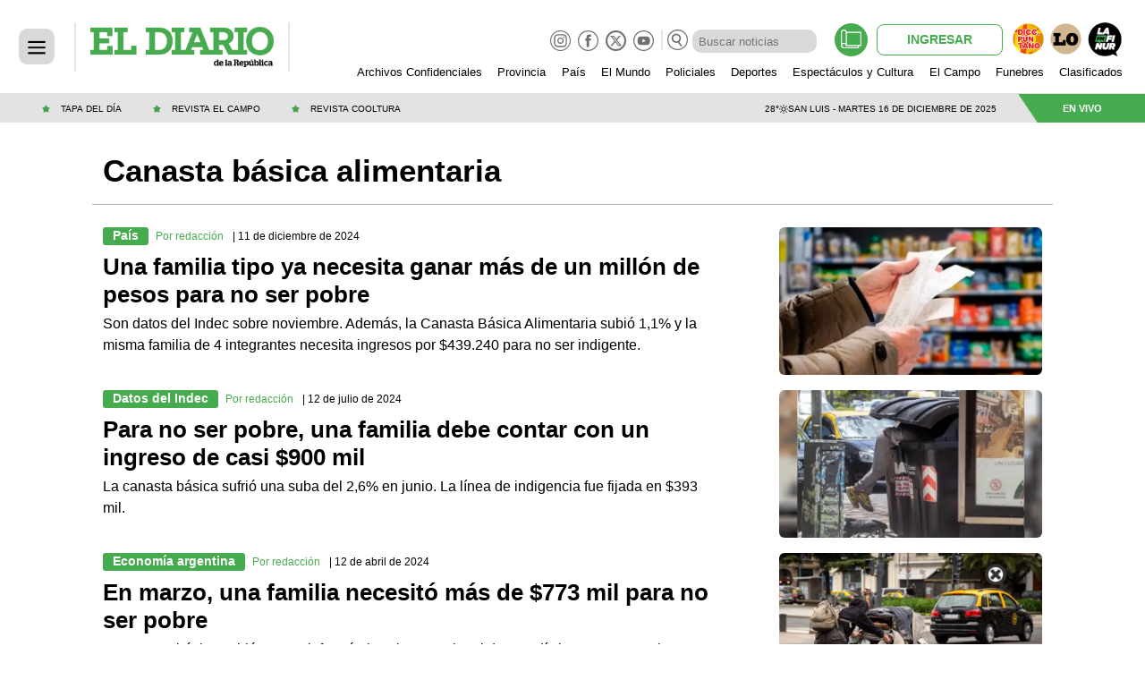

--- FILE ---
content_type: text/html; charset=utf-8
request_url: https://www.eldiariodelarepublica.com/tag/canasta-basica-alimentaria
body_size: 33200
content:
<!doctype html><html lang="es"><head><meta charset="utf-8"><meta name="viewport" content="width=device-width,minimum-scale=1"><meta name="author" content="El Diario de la República"><meta name="twitter:site" content="@ElDiarioRep"><meta name="twitter:card" content="summary_large_image"><meta name="twitter:creator" content="@ElDiarioRep"><meta property="og:site_name" content="El Diario de la República"><meta name="robots" content="index, follow"><meta name="distribution" content="global"><meta name="rating" content="general"><meta name="language" content="es"><meta itemprop="genre" content="News"><meta http-equiv="X-UA-Compatible" content="IE=edge"><meta http-equiv="Content-Type" content="text/html; charset=utf-8"><meta name="facebook-domain-verification" content="wzgwvs4iz3ctunlhaqf2n7rmuj57sb"><meta itemprop="author" content="El Diario de la República"><meta name="publisher" content="El Diario de la República"><meta property="fb:admins" content="1464975003"><meta property="fb:app_id" content="1809102352715274"><meta property="fb:pages" content="271120295841"><meta itemprop="headline" content=""><meta name="theme-color" content="#46ab4e"><link rel="shortcut icon" href="https://www.eldiariodelarepublica.com/img/favicons/favicon.ico"><link rel="apple-touch-icon" sizes="57x57" href="https://www.eldiariodelarepublica.com/img/favicons/apple-icon-57x57.png"><link rel="apple-touch-icon" sizes="60x60" href="https://www.eldiariodelarepublica.com/img/favicons/apple-icon-60x60.png"><link rel="apple-touch-icon" sizes="72x72" href="https://www.eldiariodelarepublica.com/img/favicons/apple-icon-72x72.png"><link rel="apple-touch-icon" sizes="76x76" href="https://www.eldiariodelarepublica.com/img/favicons/apple-icon-76x76.png"><link rel="apple-touch-icon" sizes="114x114" href="https://www.eldiariodelarepublica.com/img/favicons/apple-icon-114x114.png"><link rel="apple-touch-icon" sizes="120x120" href="https://www.eldiariodelarepublica.com/img/favicons/apple-icon-120x120.png"><link rel="apple-touch-icon" sizes="144x144" href="https://www.eldiariodelarepublica.com/img/favicons/apple-icon-144x144.png"><link rel="apple-touch-icon" sizes="152x152" href="https://www.eldiariodelarepublica.com/img/favicons/apple-icon-152x152.png"><link rel="apple-touch-icon" sizes="180x180" href="https://www.eldiariodelarepublica.com/img/favicons/apple-icon-180x180.png"><link rel="icon" type="image/png" sizes="192x192" href="https://www.eldiariodelarepublica.com/img/favicons/android-icon-192x192.png"><link rel="icon" type="image/png" sizes="32x32" href="https://www.eldiariodelarepublica.com/img/favicons/favicon-32x32.png"><link rel="icon" type="image/png" sizes="96x96" href="https://www.eldiariodelarepublica.com/img/favicons/favicon-96x96.png"><link rel="icon" type="image/png" sizes="16x16" href="https://www.eldiariodelarepublica.com/img/favicons/favicon-16x16.png"><link rel="manifest" href="https://www.eldiariodelarepublica.com/img/favicons/manifest.json"><meta name="application-name" content="El Diario de la República"><meta name="apple-mobile-web-app-status-bar-style" content="black-translucent"><meta name="msapplication-TileImage" content="https://www.eldiariodelarepublica.com/img/favicons/ms-icon-144x144.png"><link rel="next" href="https://www.eldiariodelarepublica.com/tag/canasta-basica-alimentaria/2"><link rel="canonical" href="https://www.eldiariodelarepublica.com/tag/canasta-basica-alimentaria"><meta name="twitter:image" content="https://www.eldiariodelarepublica.com/img/estructura/og_image.jpg"><meta property="og:image" content="https://www.eldiariodelarepublica.com/img/estructura/og_image.jpg"><meta itemprop="headline" content="Una familia tipo ya necesita ganar más de un millón de pesos para no ser pobre"><meta property="og:type" content="website"><meta itemprop="url" content="https://www.eldiariodelarepublica.com/tag/canasta-basica-alimentaria"><meta property="og:url" content="https://www.eldiariodelarepublica.com/tag/canasta-basica-alimentaria"><meta itemprop="name" content="eldiariodelarepublica.com"><meta property="og:title" content="Canasta básica alimentaria | El Diario de la República"><meta name="twitter:title" content="Canasta básica alimentaria | El Diario de la República"><meta property="og:description" content="Una familia tipo ya necesita ganar más de un millón de pesos para no ser pobre.Para no ser pobre, una familia debe contar con un ingreso de casi $900 mil"><meta name="description" content="Una familia tipo ya necesita ganar más de un millón de pesos para no ser pobre.Para no ser pobre, una familia debe contar con un ingreso de casi $900 mil"><meta name="twitter:description" content="Una familia tipo ya necesita ganar más de un millón de pesos para no ser pobre.Para no ser pobre, una familia debe contar con un ingreso de casi $900 mil"><title>Canasta básica alimentaria | El Diario de la República</title><script async custom-element="amp-iframe" src="https://cdn.ampproject.org/v0/amp-iframe-0.1.js"></script><script async src="https://cdn.ampproject.org/v0.js" id="xdxd"></script><script async custom-element="amp-analytics" src="https://cdn.ampproject.org/v0/amp-analytics-0.1.js"></script><script async custom-element="amp-ad" src="https://cdn.ampproject.org/v0/amp-ad-0.1.js"></script><script async custom-element="amp-sidebar" src="https://cdn.ampproject.org/v0/amp-sidebar-0.1.js"></script><script async custom-element="amp-lightbox" src="https://cdn.ampproject.org/v0/amp-lightbox-0.1.js"></script><script async custom-element="amp-form" src="https://cdn.ampproject.org/v0/amp-form-0.1.js"></script><script async custom-element="amp-social-share" src="https://cdn.ampproject.org/v0/amp-social-share-0.1.js"></script><script async custom-element="amp-carousel" src="https://cdn.ampproject.org/v0/amp-carousel-0.2.js"></script><script async custom-element="amp-bind" src="https://cdn.ampproject.org/v0/amp-bind-0.1.js"></script><script async custom-element="amp-youtube" src="https://cdn.ampproject.org/v0/amp-youtube-0.1.js"></script><script async custom-template="amp-mustache" src="https://cdn.ampproject.org/v0/amp-mustache-0.2.js"></script><script custom-element="metricool" class="borrarScript">function loadScript(e){var t=document.getElementsByTagName("head")[0],c=document.createElement("script");c.type="text/javascript",c.src="https://tracker.metricool.com/resources/be.js",c.onreadystatechange=e,c.onload=e,t.appendChild(c)}loadScript(function(){beTracker.t({hash:"433988bbbd75156cb001885ed49cfeb1"})})</script><script async custom-element="amp-sticky-ad" src="https://cdn.ampproject.org/v0/amp-sticky-ad-1.0.js"></script><script type="application/ld+json"></script><script async custom-element="amp-access" src="https://cdn.ampproject.org/v0/amp-access-0.1.js"></script><script id="amp-access" type="application/json">{
        	"authorization": "https://www.eldiariodelarepublica.com/suscripcion/authorization?reader_id=READER_ID&url=SOURCE_URL&referer=DOCUMENT_REFERRER&_=RANDOM",
        	"noPingback": "true",
        	"login":{
        		"signIn": "https://www.eldiariodelarepublica.com/loginamp?reader_id=READER_ID&url=SOURCE_URL&_=RANDOM",
        		"signInRegister": "https://www.eldiariodelarepublica.com/loginamp/register?reader_id=READER_ID&url=SOURCE_URL&_=RANDOM",
        		"signSubs": "https://www.eldiariodelarepublica.com/loginamp?fromSubs=true&reader_id=READER_ID&url=SOURCE_URL&_=RANDOM",
        		"subscribe": "https://www.eldiariodelarepublica.com/suscripcion?reader_id=READER_ID&url=SOURCE_URL&_=RANDOM",
        		"signOut": "https://www.eldiariodelarepublica.com/logout_amp?reader_id=READER_ID&_=RANDOM",
        		"mi-cuenta": "https://www.eldiariodelarepublica.com/mi-cuenta?reader_id=READER_ID&_=RANDOM"
        	},
        	"authorizationFallbackResponse": {
                "loggedIn": false
        	}
        }</script><script async class="borrarScript" src="https://securepubads.g.doubleclick.net/tag/js/gpt.js"></script><script class="borrarScript">window.googletag=window.googletag||{cmd:[]},googletag.cmd.push(function(){googletag.defineSlot("/19991636/top/AMP_Zocalo",[[970,100],[970,90],[790,90],[728,90]],"div-gpt-ad-1670855022987-0").addService(googletag.pubads()),googletag.pubads().setTargeting("isAMP","false"),googletag.pubads().enableSingleRequest(),googletag.enableServices()})</script><link rel="preconnect" href="https://fonts.googleapis.com"><link rel="preconnect" href="https://fonts.gstatic.com" crossorigin><link href="https://fonts.googleapis.com/css2?family=Poppins:wght@100;400&family=Roboto:wght@400;500&display=swap" rel="stylesheet"><style amp-custom>abbr,address,article,aside,audio,b,blockquote,body,caption,cite,code,dd,del,dfn,div,dl,dt,em,fieldset,figure,footer,form,h1,h2,h3,h4,h5,h6,header,html,i,iframe,img,ins,kbd,label,legend,li,main,mark,menu,nav,object,ol,p,pre,q,samp,section,small,span,strong,sub,sup,table,tbody,td,tfoot,th,thead,time,tr,ul,var,video{margin:0;padding:0;border:0;outline:0;font-size:100%;vertical-align:baseline;background:0 0}article,aside,details,figcaption,figure,footer,header,main,menu,nav,section,summary{display:block}*,::after,::before{-webkit-box-sizing:border-box;-moz-box-sizing:border-box;-ms-box-sizing:border-box;-o-box-sizing:border-box;box-sizing:border-box}img{max-width:100%;border-width:0;vertical-align:middle;-ms-interpolation-mode:bicubic}form{margin:0 0 1.5 0}form fieldset{margin-bottom:1.5;padding:0;border-width:0}form legend{display:block;width:100%;margin-bottom:3;padding:0;color:#4d4d4d;border:0;border-bottom:1px solid #bfbfbf;white-space:normal}form legend small{font-size:.6rem;color:#bfbfbf}form p{margin-bottom:.75}form ul{list-style-type:none;margin:0 0 1.5 0;padding:0}form br{display:none}button,input,label,select,textarea{font-size:.6rem;border-radius:3px;vertical-align:baseline}button,input,select,textarea{font-family:"Libre Franklin",Helvetica,Arial,sans-serif;-webkit-box-sizing:border-box;-moz-box-sizing:border-box;-ms-box-sizing:border-box;box-sizing:border-box}label{display:inline-block;margin-bottom:.1875;font-family:.6rem;font-weight:700;color:#4d4d4d;cursor:pointer}input,select,textarea{display:inline-block;vertical-align:middle;width:100%;padding:4px;margin-bottom:1.5;background-color:#fff;border:1px solid #bfbfbf;color:#4d4d4d;-webkit-appearance:none;-moz-appearance:none;appearance:none}input:hover,select:hover,textarea:hover{border-color:gray}.input-small{width:60px}.input-medium{width:150px}.input-big{width:300px}input[type=image]{width:auto;height:auto;padding:0;margin:3px 0;line-height:normal;cursor:pointer}input[type=checkbox],input[type=radio]{width:12px;height:12px;padding:0;margin:0 3px 0 0;line-height:normal;cursor:pointer;background-color:#fff}input[type=checkbox]:checked,input[type=radio]:checked{background-color:#bfbfbf;border-color:#fff;border-width:1px;box-shadow:0 0 0 1px #bfbfbf}input[type=checkbox]+label,input[type=radio]+label{margin-right:24px}input[type=radio]{border-radius:100%}label input[type=checkbox],label input[type=radio]{margin-right:6px}input[type=image]{border:0;-webkit-box-shadow:none;box-shadow:none}input[type=file]{width:auto;padding:initial;line-height:initial;border:initial;background-color:transparent;background-color:initial;-webkit-box-shadow:none;box-shadow:none}input[type=button],input[type=reset],input[type=submit]{width:auto;height:auto;cursor:pointer;overflow:visible}textarea{resize:vertical;overflow:auto;height:auto;overflow:auto;vertical-align:top}input[type=hidden]{display:none}input[disabled],input[readonly],select[disabled],select[readonly],textarea[disabled],textarea[readonly]{-webkit-opacity:.5;-moz-opacity:.5;opacity:.5;cursor:not-allowed}input:focus,textarea:focus{border-color:#46ab4e,40%;box-shadow:0 0 1px 1px #bfbfbf;outline:0}::-webkit-input-placeholder{font-size:.8rem}input:-moz-placeholder{font-size:.8rem}input:required:focus:invalid{background-color:#fef2e7;border:1px solid #fce4cf}input:required:focus:valid{background-color:#e9f5e9;border:1px solid #5bb75b}.btn--brand{line-height:2}.btn--brand{color:#46ab4e}.btn--brand:hover{color:#46ab4e}.btn--brand:visited{color:#46ab4e}a{text-decoration:none;color:color-brand(color-brand)}a:visited{color:color-brand(color-brand)}a:hover{text-decoration:underline;color:color-brand(color-brand)}a:focus{outline:thin dotted;color:color-brand(color-brand)}a:active,a:hover{outline:0}h1,h2,h3,h4,h5,h6{margin:0;font-family:"Libre Franklin",Helvetica,Arial,sans-serif;font-weight:400;color:inherit;text-rendering:optimizelegibility}h1.altheader,h2.altheader,h3.altheader,h4.altheader,h5.altheader,h6.altheader{color:#4d4d4d;text-transform:uppercase;display:block}.h1,h1{margin-bottom:0;font-size:2.5rem;line-height:1.5}.h2,h2{margin-bottom:0;font-size:2.4rem;line-height:1.5}.h3,h3{margin-bottom:0;font-size:2.1rem;line-height:1.5}.h4,h4{margin-bottom:0;font-size:1.8rem;line-height:1.5}.h5,h5{margin-bottom:0;font-size:1.6rem;line-height:1.5}.h6,h6{margin-bottom:0;font-size:1.4rem;line-height:1.5}address,dl,ol,p,ul{margin-bottom:1.5;line-height:1.5}small{font-size:.6rem;color:#4d4d4d}ol,ul{margin:0 0 1.5 0;padding:0 0 0 24px}li ol,li ul{margin:0}blockquote{margin:0 0 1.5 0;padding-left:24px;border-left:2px solid #f2f2f2;font-family:"Libre Franklin",Helvetica,Arial,sans-serif;font-style:normal}blockquote p{font-size:.8rem;color:#4d4d4d;font-style:italic;line-height:1.5}q{quotes:none;font-style:italic}blockquote p::after,blockquote p::before,q:after,q:before{content:""}cite{font-style:normal}dd,dl{margin-bottom:1.5}dt{font-weight:700}.dl-horizontal dt{float:left;clear:left;width:20.25%;text-align:right}.dl-horizontal dd{margin-left:22.78%}abbr[title]{border-bottom:1px dotted #f2f2f2;cursor:help}b,strong{font-weight:700}dfn{font-style:italic}ins{background-color:#fff;color:#4d4d4d;text-decoration:none}mark{background-color:#ff0;color:#4d4d4d}code,kbd,pre,samp{font-family:"Courier New",monospace;font-size:.8rem;line-height:1.5}code{background-color:#f5f2f0;padding:.1em .3em;border-radius:3px}pre{white-space:pre;white-space:pre-wrap;word-wrap:break-word}sub,sup{position:relative;font-size:.6rem;line-height:0;vertical-align:1.5}sup{top:-.5em}sub{bottom:-.25em}hr{clear:both;display:block;margin:1.5 0;padding:0;height:1px;border:0;border-top:1px solid #f2f2f2}.intro{font-weight:700}.font-x-small{font-size:.6rem}.font-small{font-size:.8rem}.font-normal{font-size:1rem}.font-big{font-size:1.5rem}.font-huge{font-size:2rem}*{box-sizing:border-box}.grid{position:relative;display:-webkit-flex;align-items:flex-start;display:flex;-webkit-backface-visibility:hidden;backface-visibility:hidden;-webkit-flex-flow:row wrap;flex-flow:row wrap;width:100%}.nowrap{-webkit-flex-wrap:nowrap;flex-wrap:nowrap}.vertical{-webkit-flex-direction:column;flex-direction:column;-webkit-flex-wrap:nowrap;flex-wrap:nowrap}.vertical.reverse{-webkit-flex-direction:column-reverse;flex-direction:column-reverse;-webkit-flex-wrap:nowrap;flex-wrap:nowrap}.align-center{-webkit-align-items:center;align-items:center;-webkit-align-self:center;align-self:center}[class*=" item"],[class^=item]{display:block;flex-basis:0;flex-shrink:0;flex-grow:1;align-items:flex-start;min-height:0;min-width:0;padding-left:12px;padding-right:12px}@media(min-width:64em){[class*=" item"],[class^=item]{padding:12px}}.item.grid{display:block;width:100%;flex-basis:100%;padding:0;margin:0}@media(min-width:64em){.item.grid{flex-basis:0;display:flex}}.item.is-narrow{flex-basis:100%}@media(min-width:64em){.item.is-narrow{flex:none}}.item.clear{margin:0;padding:0}.item.is-1{flex-basis:100%}@media(min-width:64em){.item.is-1{flex:0 0 8.33333%}}.item.is-2{flex-basis:100%}@media(min-width:64em){.item.is-2{flex:0 0 16.66667%}}.item.is-3{flex-basis:100%}@media(min-width:64em){.item.is-3{flex:0 0 25%}}.item.is-4{flex-basis:100%}@media(min-width:64em){.item.is-4{flex:0 0 33.33333%}}.item.is-5{flex-basis:100%}@media(min-width:64em){.item.is-5{flex:0 0 41.66667%}}.item.is-6{flex-basis:100%}@media(min-width:64em){.item.is-6{flex:0 0 50%}}.item.is-7{flex-basis:100%}@media(min-width:64em){.item.is-7{flex:0 0 58.33333%}}.item.is-8{flex-basis:100%}@media(min-width:64em){.item.is-8{flex:0 0 66.66667%}}.item.is-9{flex-basis:100%}@media(min-width:64em){.item.is-9{flex:0 0 75%}}.item.is-10{flex-basis:100%}@media(min-width:64em){.item.is-10{flex:0 0 83.33333%}}.item.is-11{flex-basis:100%}@media(min-width:64em){.item.is-11{flex:0 0 91.66667%}}.item.is-12{flex-basis:100%}@media(min-width:64em){.item.is-12{flex:0 0 100%}}html{background:#fff;font-size:87.5%;-webkit-overflow-scrolling:touch;-webkit-tap-highlight-color:transparent;-webkit-text-size-adjust:100%;-ms-text-size-adjust:100%}body{margin:0;padding:0;width:100%;background-color:transparent;font-family:"Libre Franklin",Helvetica,Arial,sans-serif;line-height:1.5;color:#4d4d4d}.notificacion-modal{background-color:#fff;z-index:9999999999;padding:15px;position:fixed;width:100%;max-width:452px;top:0;left:0;-webkit-box-shadow:0 0 28px 3px rgba(0,0,0,.5);-moz-box-shadow:0 0 28px 3px rgba(0,0,0,.5);box-shadow:0 0 28px 3px rgba(0,0,0,.5);display:none}@media(min-width:48em){.notificacion-modal{left:95px}}.notificacion-modal .notificacion-body{display:flex}.notificacion-modal .notificacion-body .logo img{width:80px;height:80px}.notificacion-modal .logo{display:block;margin-bottom:10px}.notificacion-modal .logo img{width:140px}.notificacion-modal .text{font-size:1rem;display:block;margin-bottom:25px;letter-spacing:.5px;padding-left:10px;width:calc(100% - 80px)}.notificacion-modal .botones{text-align:right}.notificacion-modal .botones .btn--link{text-transform:uppercase;font:bold 11px Arial;margin-right:15px;background:0 0;border:0;cursor:pointer}.notificacion-modal .botones .btn--primary{font:bold 11px Arial;text-transform:uppercase;background:#46ab4e;padding:1em 1.5em;line-height:1.5;color:#fff;border-radius:.25em;border:0;cursor:pointer}html{font-size:16px}a{color:#000}a,button{outline:0}a:active,a:focus,a:hover,button:active,button:focus,button:hover{text-decoration:none}ul{padding:0;list-style:none}.icon{display:inline-block;stroke-width:0;stroke:currentColor;fill:currentColor;vertical-align:middle}.img--circle{border-radius:100%}.center{display:flex;justify-content:center;align-items:center}.centertext{text-align:center}.italic{font-style:italic}section{display:block}section.perlitas{background:#b5f700}.container{overflow:hidden;flex-grow:1;margin:0 auto;position:relative;width:auto;max-width:1080px}.btn--link{color:#46ab4e}.btn--link:hover{color:#46ab4e}.btn--link:visited{color:#46ab4e}form{margin-bottom:10px;position:relative}form fieldset{margin-bottom:15px}form label{font-size:1rem;margin-bottom:5px}form input{font-size:1rem}form input[type=email],form input[type=text]{padding:5px}form input[type=email]::-webkit-input-placeholder,form input[type=text]::-webkit-input-placeholder{font-size:1rem}form input[type=email]:-moz-placeholder,form input[type=text]:-moz-placeholder{font-size:1rem}form input[type=email]::-moz-placeholder,form input[type=text]::-moz-placeholder{font-size:1rem}form input[type=email]:-ms-input-placeholder,form input[type=text]:-ms-input-placeholder{font-size:1rem}form input[type=checkbox],form input[type=radio]{width:15px;height:15px;margin:0 3px 0 0}form input[type=checkbox]+label,form input[type=radio]+label{display:inline}form input[type=checkbox]+label.error,form input[type=radio]+label.error{position:absolute;top:20px}form input[type=file]{cursor:pointer;display:block;padding:10px 0}form input[type=file]::-webkit-file-upload-button{background:#46ab4e;border:0;-webkit-border-top-right-radius:5px;-webkit-border-bottom-right-radius:5px;-webkit-border-bottom-left-radius:5px;-webkit-border-top-left-radius:5px;-moz-border-radius-topright:5px;-moz-border-radius-bottomright:5px;-moz-border-radius-bottomleft:5px;-moz-border-radius-topleft:5px;border-top-right-radius:5px;border-bottom-right-radius:5px;border-bottom-left-radius:5px;border-top-left-radius:5px;-webkit-background-clip:padding-box;-moz-background-clip:padding;background-clip:padding-box;padding:1rem 2rem;cursor:pointer;color:#fff;outline:0 none}form input[type=file]::-ms-browse{background:#46ab4e;border:0;padding:1rem 2rem;cursor:pointer;color:#fff;outline:0 none}form textarea{font-size:1rem}form select{font-size:1rem;padding:5px}form select:after{position:absolute;content:"";top:14px;right:10px;width:0;height:0;border:6px solid transparent;border-color:#fff transparent transparent transparent}amp-img.contain img{object-fit:contain}.anuncio_previo{margin-top:-130px;padding:0;position:relative;background-color:#fff;z-index:99999;height:100vh;display:flex;align-items:center;justify-content:center}@media(min-width:48em){.anuncio_previo{margin-top:-150px}}.anuncio_previo .publi-prev{display:flex;position:relative}.anuncio_previo button{display:flex;flex-direction:column;align-items:center;cursor:pointer;position:absolute;top:-10px;right:-10px;background:0 0;border:0;padding:0}.anuncio_previo button span{color:#000;font-size:12.5px;line-height:1.2;font-weight:700}.anuncio_previo .ad_amp{display:flex;justify-content:center;align-items:center}amp-sticky-ad{padding:0;z-index:9999}.contenedor__publicidad .publicidad{max-width:1200px;margin:10px auto 10px}@media(min-width:31em){.contenedor__publicidad .publicidad{margin:10px auto 18px}}.AMP_Home_Top,.AMP_Nota_Top{margin:20px auto}.AMP_Home_Top img,.AMP_Nota_Top img{object-fit:contain}.AMP_Home_Top amp-ad,.AMP_Nota_Top amp-ad{margin:auto}.AMP_Home_Top .publicidad,.AMP_Nota_Top .publicidad{margin:0}.AMP_Home_Top_mobile,.AMP_Nota_Top_mobile{display:block;max-width:320px;max-height:50px}.AMP_Home_Top_mobile amp-img,.AMP_Nota_Top_mobile amp-img{max-height:50px}.AMP_Home_Top_desktop,.AMP_Nota_Top_desktop{display:none;max-height:90px;max-width:970px}.AMP_Home_Top_desktop amp-img,.AMP_Nota_Top_desktop amp-img{max-height:90px}@media(min-width:1024px){.AMP_Home_Top_mobile,.AMP_Nota_Top_mobile{display:none}.AMP_Home_Top_desktop,.AMP_Nota_Top_desktop{display:block;width:100%}}.contenedor__publicidad.lateral,.publicidad.lateral{height:100%}.ad_amp{display:flex;justify-content:center;align-items:center}.ad_amp a,.ad_amp amp-ad{margin:auto}@media(min-width:1120px){.laterales_on{display:flex;justify-content:center}}.is-publi-lateral{display:none}.is-publi-lateral .banner{height:100%}@media(min-width:1120px){.is-publi-lateral{width:180px;min-width:180px}}@media(min-width:1600px){.is-publi-lateral{display:block}}.is-publi-lateral .box-add,.is-publi-lateral .box-add-posSeccion{display:none;padding:73px 10px 0 10px;z-index:1}@media(min-width:1120px){.is-publi-lateral .box-add,.is-publi-lateral .box-add-posSeccion{width:180px;position:fixed;display:block;height:600px;top:0;transition:.4s}.is-publi-lateral .box-add-posSeccion,.is-publi-lateral .box-add-posSeccion-posSeccion{top:75px}.is-publi-lateral .box-add amp-img,.is-publi-lateral .box-add-posSeccion amp-img{height:inherit}.is-publi-lateral .box-add amp-img img,.is-publi-lateral .box-add-posSeccion amp-img img{object-fit:cover}}@media(min-width:1450px){.is-publi-lateral.lateral_home{display:block}}[class*=" item"],[class^=item]{padding-left:20px;padding-right:20px}@media(min-width:64em){[class*=" item"],[class^=item]{padding:12px}}.icon_twitter{border:2px solid #46ab4e;border-radius:50%;display:flex;width:38px;height:38px;align-items:center;justify-content:center}.icon_twitter_gris{border:1.6px solid #6f6f6e;border-radius:50%;display:flex;width:23px;height:23px;align-items:center;justify-content:center}.tw_np{padding:2px;border-radius:50%;border:2px solid #000}.icon_twitter.tw_icon{border:0}.cont_mediakit{max-width:100%;margin:auto;padding:10px 0}.cont_mediakit .mediakit{display:flex;flex-wrap:wrap;align-items:center;justify-content:center;flex-direction:column}.cont_mediakit .mediakit p{font-size:1.125rem;width:100%;text-align:center}.cont_mediakit .mediakit p span{font-size:1rem}.cont_mediakit .mediakit.ocupado{border:1px dashed red}.cont_mediakit .mediakit.ocupado p{color:red}.cont_mediakit .mediakit.libre{border:1px dashed green}.cont_mediakit .mediakit.libre p{color:green}header{position:fixed;width:100%;top:0;z-index:999}header .cont_login{display:flex;align-items:center;justify-content:center}header .login_btns{background:#fff;border-radius:8px;border:1px solid #46ab4e;padding:3px 33px;color:#46ab4e;font-weight:600;font-size:12px}@media(min-width:1024px){header .login_btns.noSuscripcionBtn{margin-left:10px}}header .login_suscribirse{margin:0 13px;background:#46ab4e;border-radius:8px;border:1px solid #46ab4e;padding:3px 26px;color:#fff;font-weight:600;font-size:12px}header .login_revista{background:#46ab4e;border-radius:50%;padding:7px;width:35px;height:35px}header .login_revista svg{position:relative;width:21px;height:21px}header .grid__hamburger{position:relative;display:-webkit-flex;display:inline-flex;-webkit-backface-visibility:hidden;backface-visibility:hidden;-webkit-flex-flow:row wrap;flex-flow:row wrap;width:15%;align-items:center}header .cont__headerclima{display:inline-flex;align-items:right;justify-content:space-between;width:100%;height:32px;background-color:#e3e3e3;margin:auto}header .cont__mainheader{background:#fff;display:inline-flex;align-items:center;justify-content:space-between;height:56px;width:100%;margin:auto;border-bottom:0}header .cont_header--mobile{height:74px;display:flex;flex-direction:column}header .cont_header--mobile .background_mainheader{background:#fff}header .cont_header--mobile .background_mainheader .cont__mainheader .grid__hamburger{width:22.5%;align-items:center}header .cont_header--mobile .background_mainheader .cont__mainheader .grid__hamburger .hamburger{align-items:center;border:0;padding:0;position:absolute;width:34px;height:34px;left:24px;line-height:16px;background:#d9d9d9;border-radius:10px;cursor:pointer}header .cont_header--mobile .background_mainheader .cont__mainheader .grid__hamburger .hamburger amp-img{margin-top:3px}header .cont_header--mobile .background_mainheader .cont__mainheader .cont__logo{width:54%;margin-top:10px}header .cont_header--mobile .background_mainheader .cont__mainheader .cont__logo img{max-height:27.42px;margin:auto}header .cont_header--mobile .background_mainheader .cont__mainheader .icono__radio{width:22.5%;align-items:center}header .cont_header--mobile .background_mainheader .cont__mainheader .icono__radio ul{list-style:none;text-align:right}header .cont_header--mobile .background_mainheader .cont__mainheader .icono__radio ul li{display:inline-block;margin-right:24px}header .cont_header--mobile .background_mainheader .cont__mainheader .icono__radio ul li .icon{width:25.077px;height:25.356px}header .cont_header--mobile .background_mainheader .cont__mainheader .icono__radio ul li p{display:none;color:#46ab4e}header .cont_header--mobile .background_mainheader .cont__mainheader .header-vl{border-left:2px solid #e6e6e6;height:42.805px}header .cont_header--mobile .cont__headerclima{align-items:center;height:18px}header .cont_header--mobile .cont__headerclima .header_clima_info{font-size:.625rem;align-self:center;margin:0 auto;color:#000;text-transform:uppercase}header .cont_header--mobile .cont__headerclima .header_clima_icon{height:7.99px;width:7.99px;margin:0 2px}header .cont_header--mobile .background_login{background:#fff}header .cont_header--mobile .cont_login{margin:10px 0 10px auto}header .cont_header--mobile .cont_login .login_btns{padding:2px 30px;font-size:11px}header .cont_header--mobile .cont_login .login_suscribirse{padding:2px 23px;font-size:11px}header .cont_header--mobile .cont_login .login_revista{padding:6px;width:30px;height:30px}header .cont_header--mobile .cont_login .login_revista svg{left:-1px;top:-1px}header .cont_header--mobile .cont_login .login_perfil{margin-left:10px}header .modal_estrellas{display:none}header .modal_estrellas button{display:none}header .modal_estrellas button{border:0;background:0;display:flex;height:100%;width:100%;padding:0}header .modal_estrellas .cont_estrellamodal{margin:auto;position:relative}header .modal_estrellas .cont_estrellamodal .icon-cross{position:absolute;top:-5px;right:-5px;z-index:9999;border:2px solid #46ab4e;border-radius:10px;background:#fff;cursor:pointer}header .modal_estrellas .cont_estrellamodal a amp-img{cursor:zoom-in}header .modal_estrellas .cont_estrellamodal a amp-img img{object-fit:cover}header .modal_estrellas .cont_estrellamodal a p{background-color:#46ab4e;color:#fff;font-size:1.375rem}header .modal_estrellas.active{display:flex;height:100vh;position:absolute;top:0;bottom:0;left:0;right:0;z-index:999999;background-color:#0000008c}header .cont_header--desktop{display:none}@media(min-width:48em){header .cont_header--mobile{display:none}header .cont_header--desktop{display:block}header .cont_header--desktop .cont__mainheader{height:105px;border-bottom:1px solid #00000021}header .cont_header--desktop .cont__mainheader .grid__hamburger{width:15%;align-items:center}header .cont_header--desktop .cont__mainheader .grid__hamburger .hamburger{border:0;padding:0;width:40px;height:40px;left:32px;line-height:16px;background:#d9d9d9;border-radius:10px;margin:auto;cursor:pointer}header .cont_header--desktop .cont__mainheader .grid__hamburger .hamburger .menu-icon{margin-top:5px}header .cont_header--desktop .cont__mainheader .cont__logo amp-img{max-height:45px;width:205px;margin:0 15px}header .cont_header--desktop .cont__mainheader .cont__barra{width:84%;display:flex;flex-direction:column;justify-content:center;padding-right:25px}header .cont_header--desktop .cont__mainheader .cont__barra .barra__busqueda{margin-top:0;display:flex;align-items:flex-start;justify-content:flex-end;height:68px}header .cont_header--desktop .cont__mainheader .cont__barra .barra__busqueda .cont__redes{display:flex;justify-content:flex-end;width:100%;height:20px;position:relative;top:6px}header .cont_header--desktop .cont__mainheader .cont__barra .barra__busqueda .cont__redes .menu-redes{margin-left:auto}header .cont_header--desktop .cont__mainheader .cont__barra .barra__busqueda .cont__redes .menu-redes ul{list-style-type:none}header .cont_header--desktop .cont__mainheader .cont__barra .barra__busqueda .cont__redes .menu-redes ul li{display:none}header .cont_header--desktop .cont__mainheader .cont__barra .barra__busqueda .cont__redes .menu-redes ul .menu-redes-icons{display:flex}header .cont_header--desktop .cont__mainheader .cont__barra .barra__busqueda .cont__redes .menu-redes ul .menu-redes-icons li{display:flex;margin-left:5px}header .cont_header--desktop .cont__mainheader .cont__barra .barra__busqueda .cont__redes .menu-redes ul .menu-redes-icons li amp-img{margin-bottom:9.5px}header .cont_header--desktop .cont__mainheader .cont__barra .barra__busqueda .cont_search{position:relative;display:flex;height:23px;width:255px;margin-left:auto;top:8px}header .cont_header--desktop .cont__mainheader .cont__barra .barra__busqueda .cont_search form{border-left:2px solid #e6e6e6;display:flex;margin:0}header .cont_header--desktop .cont__mainheader .cont__barra .barra__busqueda .cont_search form button{background:0;border:0;padding:0;cursor:pointer}header .cont_header--desktop .cont__mainheader .cont__barra .barra__busqueda .cont_search form button .icon-busqueda{margin:auto 5px}header .cont_header--desktop .cont__mainheader .cont__barra .barra__busqueda .cont_search form .search__input{height:16px;width:110px;padding:7px;background:#d9d9d9;border-left:2px solid #e6e6e6;border:0;font-size:1rem;line-height:1rem;color:#000;z-index:auto;margin:auto;transition:opacity .2s;border-radius:10px}header .cont_header--desktop .cont__mainheader .cont__barra .barra__busqueda .cont_search form .search__input:focus{border-color:inherit;-webkit-box-shadow:none;box-shadow:none}header .cont_header--desktop .cont__mainheader .cont__barra .cont__slide{display:none}header .cont_header--desktop .cont__mainheader .cont__barra .cont_login{margin-left:auto;position:absolute;bottom:41px}header .cont_header--desktop .cont__mainheader .cont__barra .cont_login .login_btns{padding:3px 33px;font-size:12px}header .cont_header--desktop .cont__mainheader .cont__barra .cont_login .login_suscribirse{padding:3px 26px;font-size:12px}header .cont_header--desktop .cont__mainheader .cont__barra .cont_login .login_revista{padding:7px;width:35px;height:35px}header .cont_header--desktop .cont__mainheader .cont__barra .cont_login .login_revista svg{width:21px;height:21px}header .cont_header--desktop .cont__mainheader .cont__barra .cont_login .login_perfil{margin-left:13px}header .cont_header--desktop .cont__mainheader .cont__barra .cont_login .login_perfil svg{left:0;top:0}header .cont_header--desktop .cont__mainheader .cont__barra .cont_iconos{display:flex;justify-content:left;margin-left:5px}header .cont_header--desktop .cont__mainheader .cont__barra .cont_iconos .icon_lo{margin-right:1px}header .cont_header--desktop .cont__mainheader .header-vl{border-left:2px solid #e6e6e6;height:55px}header .cont_header--desktop .cont__headerclima{align-items:right;height:32px}header .cont_header--desktop .cont__headerclima .cont_destacadas{display:none}header .cont_header--desktop .cont__headerclima .header_clima_info{font-size:.625rem;align-self:center;margin:0 24px 0 auto;text-transform:uppercase;color:#000}header .cont_header--desktop .cont__headerclima .header_clima_icon{height:10px;width:10px;vertical-align:middle}header .cont_header--desktop .cont__headerclima .triangulo-envivo amp-img{display:block;width:22px;height:32.5px}header .cont_header--desktop .cont__headerclima .envivo{background-color:#46ab4e;height:100%;width:120px;display:flex}header .cont_header--desktop .cont__headerclima .envivo p{font-size:.70813rem;color:#fff;margin:auto 48px auto auto}}@media(min-width:64em){header .cont_header--desktop .cont__mainheader .grid__hamburger{width:7%}header .cont_header--desktop .cont__mainheader .cont__logo{padding:0;width:20%}header .cont_header--desktop .cont__mainheader .cont__logo amp-img{max-height:35px;width:159.5px;margin:0 auto}header .cont_header--desktop .cont__mainheader .cont__barra{width:80%}header .cont_header--desktop .cont__mainheader .cont__barra .barra__busqueda{margin:20px 0 0 auto;width:100%;max-width:743px;height:23px;display:flex;align-items:center;justify-content:space-between}header .cont_header--desktop .cont__mainheader .cont__barra .barra__busqueda .cont__redes{position:relative;top:0}header .cont_header--desktop .cont__mainheader .cont__barra .barra__busqueda .cont__redes .menu-redes{margin-left:0}header .cont_header--desktop .cont__mainheader .cont__barra .barra__busqueda .cont__redes .menu-redes ul .menu-redes-icons li{margin:0 8px 0 0}header .cont_header--desktop .cont__mainheader .cont__barra .barra__busqueda .cont_search{margin-top:0;width:auto;position:initial}header .cont_header--desktop .cont__mainheader .cont__barra .barra__busqueda .cont_search form .icon-busqueda{margin:auto 5px auto 55px}header .cont_header--desktop .cont__mainheader .cont__barra .barra__busqueda .cont_search form .search__input{height:26px;width:139px}header .cont_header--desktop .cont__mainheader .cont__barra .barra__busqueda .cont_iconos{justify-content:end;margin-left:10px}header .cont_header--desktop .cont__mainheader .cont__barra .barra__busqueda .cont_iconos .icon_lo{margin-right:5px}header .cont_header--desktop .cont__mainheader .cont__barra .div_slide{display:flex;justify-content:flex-end}header .cont_header--desktop .cont__mainheader .cont__barra .div_slide .cont__slide{margin-top:12px;width:100%;max-width:730px;display:flex;justify-content:space-between}header .cont_header--desktop .cont__mainheader .cont__barra .div_slide .cont__slide .cont__item{margin-left:0;display:flex;align-items:center;width:fit-content;width:-webkit-fit-content;width:-moz-fit-content}header .cont_header--desktop .cont__mainheader .cont__barra .div_slide .cont__slide .cont__item span{font-size:.6875rem}header .cont_header--desktop .cont__mainheader .cont__barra .div_slide .cont__slide .cont__item .activa{display:flex;border-bottom:solid 1px #46ab4e;margin:auto 0 auto 0}header .cont_header--desktop .cont__mainheader .cont__barra .cont_login{margin-left:20px;position:static}header .cont_header--desktop .cont__mainheader .cont__barra .cont_login .login_btns{padding:5px 26px}header .cont_header--desktop .cont__mainheader .cont__barra .cont_login .login_suscribirse{padding:5px 16px}header .cont_header--desktop .cont__mainheader .cont__barra .cont_login .login_revista{padding:8px;width:37px;height:37px}header .cont_header--desktop .cont__mainheader .cont__barra .cont_login .login_revista svg{width:23px;height:21px;top:-1px;left:-1px}header .cont_header--desktop .cont__mainheader .cont__barra .cont_login .login_perfil svg{left:-1px}header .cont_header--desktop .cont__mainheader .cont__barra .cont_iconos{align-items:center}header .cont_header--desktop .cont__mainheader .cont__barra .cont_iconos .icon_lo{margin-top:5px}header .cont_header--desktop .cont__mainheader .icono__radio{width:12%}header .cont_header--desktop .cont__headerclima .header_clima_info{margin:auto 24px auto auto}}@media(min-width:76em){header .cont_header--desktop .cont__mainheader .cont__logo{max-width:325px}header .cont_header--desktop .cont__mainheader .cont__logo amp-img{max-height:45px;width:205px}header .cont_header--desktop .cont__mainheader .cont__barra{width:80%;padding-left:75px;min-width:917px}header .cont_header--desktop .cont__mainheader .cont__barra .barra__busqueda{max-width:795px}header .cont_header--desktop .cont__mainheader .cont__barra .div_slide .cont__slide{max-width:900px}header .cont_header--desktop .cont__mainheader .cont__barra .div_slide .cont__slide .cont__item span{font-size:.8125rem}header .cont_header--desktop .cont__mainheader .cont__barra .cont_login .login_btns{padding:6px 33px;font-size:14px}header .cont_header--desktop .cont__mainheader .cont__barra .cont_login .login_suscribirse{margin:0 12px;padding:6px 22px;font-size:14px}header .cont_header--desktop .cont__mainheader .cont__barra .cont_login .login_revista{padding:8px}header .cont_header--desktop .cont__mainheader .icono__radio{width:12%}header .cont_header--desktop .cont__headerclima .cont_destacadas{display:inline-flex;margin:auto 0 auto 3.2%}header .cont_header--desktop .cont__headerclima .cont_destacadas ul{display:inline-flex;list-style:none}header .cont_header--desktop .cont__headerclima .cont_destacadas ul button{border:0;background:0;display:flex;cursor:pointer}header .cont_header--desktop .cont__headerclima .cont_destacadas ul button .icon-estrella{margin:auto 12px auto 0}header .cont_header--desktop .cont__headerclima .cont_destacadas ul button li{font-size:.625rem;text-transform:uppercase;margin:1.5px 23px 0 0}}.aux_header{height:130px}@media(min-width:48em){.aux_header{height:150px}}@media(min-width:64em){.aux_header{height:150px}}.footer{border-top:1px solid #00000021;background-color:#46ab4e;display:flex;flex-direction:column;align-items:center}.footer .icon-big{display:none}.footer .icon-small{display:block}.footer .contenedor-footer{padding:12px 17px 0}.footer .contenedor-footer .footer_main .item-newsletter .newsletter_footer{max-width:400px;margin:0 auto;cursor:pointer}.footer .contenedor-footer .footer_main .item-newsletter .newsletter_footer .cont_form{overflow:hidden;margin-bottom:0}.footer .contenedor-footer .footer_main .item-newsletter .newsletter_footer .cont_form .field{background-color:#fff;padding:7px;border-radius:10px;margin-bottom:10px;height:30px}.footer .contenedor-footer .footer_main .item-newsletter .newsletter_footer .cont_form .cont_imput{padding:0 5px;display:flex;flex-direction:column}.footer .contenedor-footer .footer_main .item-newsletter .newsletter_footer .cont_form .cont_imput .cont_frase{display:flex;width:100%;float:left}.footer .contenedor-footer .footer_main .item-newsletter .newsletter_footer .cont_form .cont_imput .cont_frase .frase{margin:auto 0;font-size:.625rem;line-height:.75rem;color:#fff}.footer .contenedor-footer .footer_main .item-newsletter .newsletter_footer .cont_form .cont_imput .cont_frase .icon-sobre{float:left;margin-right:5px}.footer .contenedor-footer .footer_main .item-newsletter .newsletter_footer .cont_form .cont_imput .newsletter_submit{color:#9e9e9e;background:#fff;border-radius:5px;padding:0;width:75px;height:16px;line-height:16px;font-size:.625rem;margin:5px auto 0}.footer .contenedor-footer .footer_main .footer_logo{padding:30px 0}.footer .contenedor-footer .footer_main .footer_logo amp-img{margin:0 auto}.footer .contenedor-footer .redaccion{display:flex;font-size:8px;color:#fff;text-align:center;padding:0 0 12px;text-align:center;justify-content:center;align-items:center;width:100%}.footer .contenedor-footer .item-columnas .footer_columnas{display:flex;flex-wrap:wrap;padding:12px 0;max-width:290px;margin:0 auto}.footer .contenedor-footer .item-columnas .footer_columnas .columna{list-style:none;width:45%;margin-bottom:10px}.footer .contenedor-footer .item-columnas .footer_columnas .columna:nth-child(2),.footer .contenedor-footer .item-columnas .footer_columnas .columna:nth-child(4){margin-left:10px}.footer .contenedor-footer .item-columnas .footer_columnas .columna li{font-size:.8125rem;color:#fff}.footer .contenedor-footer .item-columnas .footer_columnas .columna li a{color:#fff}.footer .mustang{width:100%;background-color:#1d1d1b;display:flex;height:20px;align-items:center;justify-content:center}.footer .mustang a{display:flex}.footer .mustang a .icon-small{margin:auto 5px}.footer .mustang a p{font-family:"Libre Franklin",Helvetica,Arial,sans-serif;font-size:.625rem;color:#fff}@media(min-width:48em){.footer .icon-big{display:block}.footer .icon-small{display:none}.footer .contenedor-footer{display:flex;flex-direction:column;padding:43px 17px 5px 17px;max-width:860px}.footer .contenedor-footer .redaccion{padding:0 0 5px}.footer .contenedor-footer .footer_main{display:flex}.footer .contenedor-footer .footer_main .item-logo .footer_logo{padding:0}.footer .contenedor-footer .footer_main .item-logo .footer_logo img{max-width:192px;padding:0}.footer .contenedor-footer .footer_main .is-8{margin:auto 0 auto .5%;max-width:490px;order:2}.footer .contenedor-footer .footer_main .is-8 .newsletter_footer{max-width:unset}.footer .contenedor-footer .footer_main .is-8 .newsletter_footer .cont_form .field{margin-bottom:16px;height:36px}.footer .contenedor-footer .footer_main .is-8 .newsletter_footer .cont_form .cont_imput{flex-direction:row}.footer .contenedor-footer .footer_main .is-8 .newsletter_footer .cont_form .cont_imput .newsletter_submit{border-radius:7px;width:90px;height:25px;font-size:.625rem;margin:5px 0;line-height:25px}.footer .contenedor-footer .footer_main .is-8 .newsletter_footer .cont_form .cont_imput .cont_frase .icon-sobre{margin-right:10px}.footer .contenedor-footer .footer_main .is-8 .newsletter_footer .cont_form .cont_imput .cont_frase .frase{font-size:.75rem;line-height:1rem;padding:0 5px 0 0}.footer .contenedor-footer .item-columnas{max-width:800px;margin:2% auto 0;padding:12px 20px}.footer .contenedor-footer .item-columnas .footer_columnas{padding:0 60px;max-width:unset}.footer .contenedor-footer .item-columnas .footer_columnas .columna{width:25%;margin-bottom:0;padding-right:0}.footer .contenedor-footer .item-columnas .footer_columnas .columna:nth-child(2),.footer .contenedor-footer .item-columnas .footer_columnas .columna:nth-child(4){margin-left:0}.footer .mustang{height:27px;width:100%}.footer .mustang a .icon-big{margin-right:10px}.footer .mustang a p{font-size:.75rem}}@media(min-width:64em){.footer .contenedor-footer .is-8{max-width:570px}}amp-sidebar{max-width:100%}@media(min-width:31em){amp-sidebar{max-width:20rem;scrollbar-width:none}amp-sidebar::-webkit-scrollbar{width:0}}.sidebar{width:100%;background:#d9d9d9}.sidebar__close{text-align:right}.sidebar__close button{cursor:pointer;background-color:transparent;border:0;margin:10px -3px 0}.sidebar .sidebar__content{padding:0 30px}.sidebar .sidebar__content .menu-redes{text-align:center;padding-left:0}.sidebar .sidebar__content .menu-redes ul{list-style-type:none;padding-top:10px;color:#000;line-height:1.2;font-size:1.4375rem}.sidebar .sidebar__content .menu-redes ul .menu-redes-icons{display:flex;padding-top:23px;justify-content:space-evenly}.sidebar .sidebar__content .menu-redes ul .menu-redes-icons li amp-img{margin-right:0}.sidebar .sidebar__content .cont_opciones{position:relative;z-index:999}.sidebar .sidebar__content .cont_opciones .buscador{padding-top:20px}.sidebar .sidebar__content .cont_opciones .buscador form{display:flex}.sidebar .sidebar__content .cont_opciones .buscador form .search-text{height:46px;width:100%;border:0;border-radius:10px;color:#000;padding:20px 16px;font-weight:400;font-size:1.125rem}.sidebar .sidebar__content .cont_opciones .opciones{width:100%;margin:auto;display:flex;justify-content:space-between;padding:20px 0 0}.sidebar .sidebar__content .cont_opciones .opciones .opciones-vl{border-left:1px solid #fff;height:75px}.sidebar .sidebar__content .cont_opciones .opciones .item{display:flex;justify-content:center;padding:5px 0 0 0;width:30%;font-size:.875rem;font-family:"Libre Franklin",Helvetica,Arial,sans-serif;font-weight:400}.sidebar .sidebar__content .cont_opciones .opciones .item a .icon_nav{margin-bottom:10px}.sidebar .sidebar__content .cont_opciones .opciones .item a span{display:block;font-size:.9375rem}.sidebar .sidebar__content .cont_opciones .opciones .horoscopo a .icon_nav{margin-bottom:7px}.sidebar .sidebar__content .cuerpo-mobile{padding:30px 0 0}.sidebar .sidebar__content .cuerpo-mobile .menu_lateral{list-style-type:none;text-align:left;line-height:1.2;vertical-align:middle;color:#000;font-size:1.25rem}.sidebar .sidebar__content .cuerpo-mobile .menu_lateral li{margin-bottom:10px}.sidebar .sidebar__content .cuerpo-mobile .menu_lateral a,.sidebar .sidebar__content .cuerpo-mobile .menu_lateral button{font-size:1rem;line-height:1.4;cursor:pointer;background-color:transparent;border:0;width:100%}.sidebar .sidebar__content .cuerpo-mobile .menu_lateral a li,.sidebar .sidebar__content .cuerpo-mobile .menu_lateral button li{font-weight:300;color:#000;padding-left:0}.sidebar .sidebar__content .cuerpo-mobile .menu_lateral .subtitle{font-size:1.25rem;padding-left:0}.pagination{margin:0 auto 30px;padding:0}.pagination__container{align-items:center;display:flex;justify-content:center}.pagination .button,.pagination .number{color:#46ab4e;margin:0 7.5px;display:flex;justify-content:center;align-items:center;border-radius:5px;font-weight:700;width:27px;height:38px}@media(min-width:768px){.pagination .button,.pagination .number{width:38px}}.pagination .button:hover,.pagination .number:hover{background-color:#46ab4e;color:#fff}.pagination .number.next:hover{background-color:unset}.pagination .selected{background-color:#46ab4e;color:#fff;border-color:#46ab4e}.pagination .selected:hover{background-color:#46ab4e}.pagination .number--select{align-items:center;background-color:#46ab4e;border-radius:5px;color:#fff;display:flex;width:27px;height:38px;align-items:center;font-weight:700;justify-content:center;margin-right:7.5px}@media(min-width:768px){.pagination .number--select{width:38px}}.pagination .next{transform:rotate(180deg);display:flex}.l_portada{font-weight:700;font-size:15px;padding:2px 12px}.l_portada .opi{font-size:11.5px;font-weight:400;color:#9c9e9c}.l_portada .seccion{color:#46ab4e}.l_portada .seccion::before{content:"";display:inline-block;background-color:#46ab4e;border-radius:50%;width:6px;height:6px;margin-bottom:3px;margin-right:5px}.l_portada.last{padding-bottom:10px}.hidden_publicidad_footer_sticky{display:none}.publicidad_footer_sticky{position:fixed;display:flex;justify-content:center;z-index:900;width:100%;bottom:0}.publicidad_footer_sticky .cont_sticky{display:inline-block;position:relative}.publicidad_footer_sticky .cont_sticky .close_sticky{width:24px;height:24px;position:absolute;top:0;right:0;cursor:pointer}.publicidad_footer_sticky .cont_sticky .contenedor__publicidad{margin:0}@media(min-width:64em){.publicidad_footer_sticky{top:calc(100vh - 90px)}}.tag .titulo_divider{margin:15px auto 11px 15px}.tag .titulo_divider h1{font-family:"Libre Franklin",Helvetica,Arial,sans-serif;color:#000;font-size:1.5625rem;font-weight:700}@media (min-width:1024px){.tag .titulo_divider h1{font-size:2.1875rem}}.tag .notas_tag_{border-top:solid 1px #b4b4b4;margin:0 3px 20px}.tag .notas_tag_ .cont_destacadas{border-bottom:solid 1px #b4b4b4}.tag .item-12,.tag .notas_tag_ .cont_destacadas .is-6{padding:12px}.tag .notas_tag_ .cont_destacadas .is-6:nth-child(2){padding-top:0}.tag .notas_tag_ .cont_destacadas .is-6 .nota{display:flex;flex-direction:column-reverse}.tag .notas_tag_ .cont_destacadas .is-6 .nota__media{margin-bottom:4px}.tag .notas_tag_ .cont_destacadas .is-6 .nota__media amp-img,.tag .notas_tag_ .cont_destacadas .is-6 .nota__media amp-youtube,.tag .notas_tag_ .is-12 .nota__media amp-img,.tag .notas_tag_ .is-12 .nota__media amp-youtube{border-radius:6px}.tag .notas_tag_ .cont_destacadas .is-6 .nota__data .data_nota_seccion{display:flex;flex-direction:row;flex-wrap:wrap;margin-bottom:9px}.tag .notas_tag_ .cont_destacadas .is-6 .nota__data .data_nota_seccion--volanta{background-color:#46ab4e;padding:0 11px;border-radius:3px;width:fit-content;width:-webkit-fit-content;width:-moz-fit-content;height:15px;margin-right:8px}.tag .notas_tag_ .cont_destacadas .is-6 .nota__data .data_nota_seccion--volanta a,.tag .notas_tag_ .is-12 .nota__data .volanta a{display:flex}.tag .notas_tag_ .cont_destacadas .is-6 .nota__data .data_nota_seccion--volanta a span,.tag .notas_tag_ .cont_destacadas .is-6 .nota__data--titulo h2 a,.tag .notas_tag_ .is-12 .nota__data .volanta a span{background:0 0;display:block;display:-webkit-box;max-height:14px;font-size:.625rem;line-height:1.4;-webkit-box-orient:vertical;overflow:hidden;font-weight:700;color:#fff}.tag .notas_tag_ .cont_destacadas .is-6 .nota__data .data_nota_seccion .cont_autor{display:flex;align-items:flex-start;padding:0;margin:auto 0;color:#000}.tag .notas_tag_ .cont_destacadas .is-6 .nota__data .data_nota_seccion .cont_autor .autor,.tag .notas_tag_ .is-12 .nota__data .cont_autor .autor{display:flex;align-items:center;justify-content:flex-start}.tag .notas_tag_ .cont_destacadas .is-6 .nota__data .data_nota_seccion .cont_autor .autor span{font-family:"Libre Franklin",Helvetica,Arial,sans-serif;font-weight:400;font-size:.625rem;margin-right:7.5px;color:#46ab4e}.tag .notas_tag_ .cont_destacadas .is-6 .nota__data .data_nota_seccion .cont_autor .fecha{font-family:"Libre Franklin",Helvetica,Arial,sans-serif;font-weight:400;font-size:.625rem}.tag .notas_tag_ .cont_destacadas .is-6 .nota__data .data_nota_seccion .cont_autor .imagen{display:none}.tag .notas_tag_ .cont_destacadas .is-6 .nota__data .data_nota_seccion .cont_autor .nombre{text-transform:uppercase;font-family:"Libre Franklin",Helvetica,Arial,sans-serif;font-weight:600;font-size:.625rem}.tag .notas_tag_ .cont_destacadas .is-6 .nota__data .data_nota_seccion .cont_autor .nombre a span{text-transform:initial;margin-right:2.5px}.tag .notas_tag_ .cont_destacadas .is-6 .nota__data--titulo{margin-bottom:5px;width:100%}.tag .notas_tag_ .cont_destacadas .is-6 .nota__data--titulo h2 a{max-height:81px;font-size:1.25rem;line-height:1.35;color:#000}.tag .notas_tag_ .cont_destacadas .is-6 .nota__data--introduccion{display:block;margin-bottom:12px}.tag .notas_tag_ .cont_destacadas .is-6 .nota__data--introduccion p a{background:0 0;display:block;display:-webkit-box;max-height:48.6px;font-size:.75rem;line-height:1.35;-webkit-box-orient:vertical;overflow:hidden;color:#000;font-style:normal}.tag .notas_tag_ .is-12{padding:12px 12px 0}.tag .notas_tag_ .is-12:first-child{padding-top:17px}.tag .notas_tag_ .is-12 .nota{display:flex;flex-direction:row}.tag .notas_tag_ .is-12 .nota__media{margin:0 5px 0 0;width:50%}.tag .notas_tag_ .is-12 .nota__data{width:50%;margin-left:5px}.tag .notas_tag_ .is-12 .nota__data .volanta{background-color:#46ab4e;padding:0 11px;border-radius:3px;width:fit-content;width:-webkit-fit-content;width:-moz-fit-content;height:15px;margin:0 8px 2.5px 0}.tag .notas_tag_ .is-12 .nota__data--titulo{margin-bottom:5px;width:100%}.tag .notas_tag_ .is-12 .nota__data--titulo h2 a{background:0 0;display:block;display:-webkit-box;max-height:48.6px;font-size:.75rem;line-height:1.35;-webkit-box-orient:vertical;overflow:hidden;font-weight:700;color:#000}.tag .notas_tag_ .is-12 .nota__data .cont_autor{display:flex;align-items:flex-start;padding:0;margin:auto 0 0;color:#000}.tag .notas_tag_ .is-12 .nota__data .cont_autor .autor span{margin-right:3px;color:#46ab4e}.tag .item-12 .np_mas_noticias .btn--primary,.tag .notas_tag_ .is-12 .nota__data .cont_autor .autor span,.tag .notas_tag_ .is-12 .nota__data .cont_autor .fecha{font-family:"Libre Franklin",Helvetica,Arial,sans-serif;font-weight:400;font-size:.5rem}.tag .notas_tag_ .is-12 .nota__data .cont_autor .imagen{display:none}.tag .notas_tag_ .is-12 .nota__data .cont_autor .nombre{text-transform:uppercase;font-family:"Libre Franklin",Helvetica,Arial,sans-serif;font-weight:600;font-size:.5rem}.tag .notas_tag_ .is-12 .nota__data .cont_autor .nombre a span{text-transform:initial;margin-right:5px}.tag .notas_tag_ .publi{padding:0}.tag .item-12 .np_mas_noticias{text-align:center}.tag .item-12 .np_mas_noticias .btn--primary{font-weight:600;color:#000;background-color:#ececec;line-height:2;margin:20px auto;padding:6px 10px;min-width:232px;border:0;letter-spacing:2.8px;font-size:.875rem}.tag.rss_listado{padding:0 10px;font-size:1.125rem}.tag.rss_listado .titulo_divider.sub{text-align:left}.tag.rss_listado ul{list-style:none}.tag.rss_listado ul>li{text-align:center;margin-bottom:10px}.tag.rss_listado p{margin-bottom:20px}@media (min-width:48em){.tag .container{max-width:1080px;display:flex;margin:0 auto}.tag .container .titulo_divider span{font-size:2.1875rem}.tag .container .notas_tag_ .cont_destacadas .is-6:nth-child(2){padding-top:12px}.tag .container .notas_tag_ .cont_destacadas .is-6 .nota__data{height:193px;padding:0 15px}.tag .container .notas_tag_ .cont_destacadas .is-6 .nota__data .data_nota_seccion--volanta{width:fit-content;width:-webkit-fit-content;width:-moz-fit-content;height:20px;margin-right:8px;margin-top:3px}.tag .container .notas_tag_ .cont_destacadas .is-6 .nota__data .data_nota_seccion--volanta a,.tag .container .notas_tag_ .is-12 .nota__data .data_nota_seccion--volanta a{display:flex}.tag .container .notas_tag_ .cont_destacadas .is-6 .nota__data .data_nota_seccion--volanta a span,.tag .container .notas_tag_ .cont_destacadas .is-6 .nota__data--titulo h2 a{background:0 0;display:block;display:-webkit-box;max-height:19.6px;font-size:.875rem;line-height:1.4;-webkit-box-orient:vertical;overflow:hidden;font-weight:700;color:#fff}.tag .container .notas_tag_ .cont_destacadas .is-6 .nota__data .data_nota_seccion .cont_autor .autor span{font-size:1rem;margin-right:13px}.tag .container .notas_tag_ .cont_destacadas .is-6 .nota__data .data_nota_seccion .cont_autor .fecha,.tag .container .notas_tag_ .cont_destacadas .is-6 .nota__data .data_nota_seccion .cont_autor .nombre{font-size:1rem}.tag .container .notas_tag_ .cont_destacadas .is-6 .nota__data .data_nota_seccion .cont_autor .nombre a span{margin-right:5px}.tag .container .notas_tag_ .cont_destacadas .is-6 .nota__data--titulo{margin-bottom:10px;width:100%}.tag .container .notas_tag_ .cont_destacadas .is-6 .nota__data--titulo h2 a{color:#000;max-height:70px;font-size:1.75rem;line-height:1.25}.tag .container .notas_tag_ .cont_destacadas .is-6 .nota__data .introduccion{margin-bottom:18px}.tag .container .notas_tag_ .cont_destacadas .is-6 .nota__data .introduccion p a,.tag .container .notas_tag_ .is-12 .nota__data .introduccion p a{background:0 0;display:block;display:-webkit-box;max-height:65.76px;font-size:1rem;line-height:1.37;-webkit-box-orient:vertical;overflow:hidden;color:#000;font-style:normal}.tag .container .notas_tag_ .is-12{padding-bottom:0;padding-top:17px}.tag .container .notas_tag_ .is-12:first-child{padding-top:25px}.tag .container .notas_tag_ .is-12 .nota{display:flex;flex-direction:row-reverse}.tag .container .notas_tag_ .is-12 .nota__media{margin:0;width:30%}.tag .container .notas_tag_ .is-12 .nota__data{width:70%;margin-left:0;margin-right:70px}.tag .container .notas_tag_ .is-12 .nota__data .data_nota_seccion{display:flex;flex-direction:row;margin-bottom:9px}.tag .container .notas_tag_ .is-12 .nota__data .data_nota_seccion--volanta{background-color:#46ab4e;padding:0 11px;border-radius:3px;width:fit-content;width:-webkit-fit-content;width:-moz-fit-content;height:20px;margin:auto 8px auto 0}.tag .container .notas_tag_ .is-12 .nota__data .data_nota_seccion--volanta a span{background:0 0;display:block;display:-webkit-box;max-height:19.6px;font-size:.875rem;line-height:1.4;-webkit-box-orient:vertical;overflow:hidden;font-weight:700;color:#fff;margin-bottom:-1px}.tag .container .notas_tag_ .is-12 .nota__data .data_nota_seccion .cont_autor{display:flex;align-items:flex-start;padding:0;margin:auto 0;color:#000}.tag .container .notas_tag_ .is-12 .nota__data .data_nota_seccion .cont_autor .autor{display:flex;align-items:center;justify-content:flex-start}.tag .container .notas_tag_ .is-12 .nota__data .data_nota_seccion .cont_autor .autor span{font-family:"Libre Franklin",Helvetica,Arial,sans-serif;font-weight:400;font-size:.75rem;margin-right:10px;color:#46ab4e}.tag .container .notas_tag_ .is-12 .nota__data .data_nota_seccion .cont_autor .fecha{font-family:"Libre Franklin",Helvetica,Arial,sans-serif;font-weight:400;font-size:.75rem}.tag .container .notas_tag_ .is-12 .nota__data .data_nota_seccion .cont_autor .imagen{display:none}.tag .container .notas_tag_ .is-12 .nota__data .data_nota_seccion .cont_autor .nombre{text-transform:uppercase;font-family:"Libre Franklin",Helvetica,Arial,sans-serif;font-weight:600;font-size:.75rem}.tag .container .notas_tag_ .is-12 .nota__data .data_nota_seccion .cont_autor .nombre a span{text-transform:initial;margin-right:5px}.tag .container .notas_tag_ .is-12 .nota__data--titulo h2 a{background:0 0;display:block;display:-webkit-box;max-height:95.94px;font-size:1.625rem;line-height:1.23;-webkit-box-orient:vertical;overflow:hidden;font-weight:700;color:#000}.tag .container .notas_tag_ .is-12 .nota__data .introduccion{display:block;margin-bottom:18px}}</style><style amp-boilerplate>body{-webkit-animation:-amp-start 8s steps(1,end) 0s 1 normal both;-moz-animation:-amp-start 8s steps(1,end) 0s 1 normal both;-ms-animation:-amp-start 8s steps(1,end) 0s 1 normal both;animation:-amp-start 8s steps(1,end) 0s 1 normal both}@-webkit-keyframes -amp-start{from{visibility:hidden}to{visibility:visible}}@-moz-keyframes -amp-start{from{visibility:hidden}to{visibility:visible}}@-ms-keyframes -amp-start{from{visibility:hidden}to{visibility:visible}}@-o-keyframes -amp-start{from{visibility:hidden}to{visibility:visible}}@keyframes -amp-start{from{visibility:hidden}to{visibility:visible}}</style><noscript><style amp-boilerplate>body{-webkit-animation:none;-moz-animation:none;-ms-animation:none;animation:none}</style></noscript><link rel="preload" as="image" href="/img/base64/logo_off.png"></head><body><script class="borrarScript" async custom-element="loginfb">window.fbAsyncInit=function(){FB.init({appId:'"176504329761574"',cookie:!0,xfbml:!0,version:"v19.0"}),FB.AppEvents.logPageView()},function(e,n,t){var o,s=e.getElementsByTagName(n)[0];e.getElementById(t)||((o=e.createElement(n)).id=t,o.src="https://connect.facebook.net/es_ES/sdk.js",s.parentNode.insertBefore(o,s))}(document,"script","facebook-jssdk")</script><div class="cont1x1 borrarScript" style="height:0"></div><script class="borrarScript" custom-element="loginGoogle1" src="https://accounts.google.com/gsi/client" async defer="defer"></script><script class="borrarScript" custom-element="loginGoogle2" src="https://apis.google.com/js/platform.js" async defer="defer"></script><amp-sidebar id="sidebar" layout="nodisplay" side="left" class="sidebar"><div class="sidebar__container"><div class="sidebar__close"><button on="tap:sidebar.close"><amp-img class="icon-cross" alt="cross" width="25" height="25" src="[data-uri]"></amp-img></button></div><div class="sidebar__content"><div class="cont_opciones"><div class="menu-redes"><ul><li><strong>Nuestras redes</strong></li><div class="menu-redes-icons"><li><a href="https://www.instagram.com/diariodelarepublica/" target="_blank" data-tipo="instagram"><amp-img class="icon-icon_instagram" alt="" width="38" height="38" src="[data-uri]"></amp-img></a></li><li><a href="https://www.facebook.com/eldiariodelarepublicaWEB/" target="_blank" data-tipo="facebook"><amp-img class="icon-icon_facebook" alt="" width="38" height="38" src="[data-uri]"></amp-img></a></li><li><a href="https://twitter.com/ElDiarioRep" target="_blank" data-tipo="twitter"><div class="icon_twitter"><svg width="23" height="23" viewBox="0 0 56 56" fill="none" xmlns="http://www.w3.org/2000/svg"><path d="M41.8028 7H49.1631L33.083 24.7908L52 49H37.1859L25.5848 34.3172L12.3104 49H4.94563L22.1449 29.9708L4 7H19.1856L29.6721 20.4206L41.7984 7H41.8028ZM39.2196 44.7354H43.298L16.9718 11.0406H12.5952L39.2196 44.7354Z" fill="#46ab4e"/></svg></div></a></li><li><a href="http://www.youtube.com/channel/UC1wE-dNp3odAsivOYNSXULg" target="_blank" data-tipo="youtube"><amp-img class="icon-icon_youtube" alt="" width="38" height="38" src="[data-uri]"></amp-img></a></li></div></ul></div><div class="cont_search buscador"><form method="GET" action="https://www.eldiariodelarepublica.com/busqueda_amp" target="_top"><input class="search__input search-text" type="search" name="q" placeholder="Buscar noticias" autocomplete="off" required></form></div><div class="opciones"><div class="item clima"><a href="/servicios/clima" class="centertext"><amp-img class="icon_nav" alt="" width="30" height="25" src="[data-uri]"></amp-img><span>Clima</span></a></div><div class="opciones-vl"></div><div class="item mercados"><a href="/servicios/mercado" class="centertext"><amp-img class="icon_nav" alt="" width="30" height="25" src="[data-uri]"></amp-img><span>Dólar Hoy</span></a></div><div class="opciones-vl"></div><div class="item horoscopo"><a href="/servicios/horoscopo" class="centertext"><amp-img class="icon_nav" alt="" width="30" height="29" src="[data-uri]"></amp-img><span>Horóscopo</span></a></div></div></div><div class="cuerpo-mobile"><div class="secciones"><ul class="menu_lateral"><li data-id="secciones" class="centertext"><strong>Secciones</strong></li><a href="/seccion/provincia"><li data-id="provincia" class="centertext">Provincia</li></a><a href="/seccion/policiales"><li data-id="policiales" class="centertext">Policiales</li></a><a href="/seccion/deportes"><li data-id="deportes" class="centertext">Deportes</li></a><a href="/seccion/espectaculos"><li data-id="espectaculos" class="centertext">Espectáculos y Cultura</li></a><a href="/seccion/el-campo"><li data-id="el_campo" class="centertext">El Campo</li></a><a href="/seccion/pais"><li data-id="pais" class="centertext">País</li></a><a href="/seccion/el-mundo"><li data-id="mundo" class="centertext">El Mundo</li></a><a href="/seccion/columnistas"><li data-id="opinion" class="centertext">Opiniones</li></a><a href="/seccion/editorial"><li data-id="editorial" class="centertext">Editorial</li></a><a href="/seccion/mesa-cinco"><li data-id="mesacinco" class="centertext">Mesa Cinco</li></a><a href="/seccion/tecnologia"><li data-id="tecnologia" class="centertext">Tecnología</li></a><a href="/seccion/medio-ambiente"><li data-id="medio_ambiente" class="centertext">Medio Ambiente</li></a><a href="/seccion/tinta-violeta"><li data-id="tinta_violeta" class="centertext">Tinta Violeta</li></a><a href="/contenido-exclusivo"><li data-id="tinta_violeta" class="italic centertext"><strong>Contenido Exclusivo</strong></li></a><a href="/seccion/archivos-confidenciales"><li data-id="archivos-confidenciales" class="italic centertext"><strong>Archivos Confidenciales</strong></li></a><a href="/diccionarioPuntano"><li data-id="archivos-confidenciales" class="italic centertext"><strong>Diccionario Puntano</strong></li></a><li data-id="suplementos" class="centertext"><strong>Suplementos</strong></li><button on="tap:sidebar.close, modal_estrellas_tapa.toggleClass(class='active')"><li data-id="tapadeldia">Tapa del Día</li></button> <button on="tap:sidebar.close, modal_estrellas_campo.toggleClass(class='active')"><li data-id="el_campo">Revista El Campo</li></button> <button on="tap:sidebar.close, modal_estrellas_cooltura.toggleClass(class='active')"><li data-id="cooltura">Revista Cooltura</li></button><li></li><a href="/seccion/multimedia"><li data-id="multimedia" class="subtitle centertext"><strong>Multimedia</strong></li></a><li></li><a href="/seccion/el-oficio-de-vivir"><li data-id="el_oficio_de_vivir" class="subtitle centertext"><strong>El Oficio de Vivir</strong></li></a><li></li><a href="/seccion/funebre"><li data-id="funebre" class="subtitle centertext"><strong>Funebres</strong></li></a><li></li><a href="/seccion/clasificados"><li data-id="clasificados" class="subtitle centertext"><strong>Clasificados</strong></li></a><li></li><a target="_blank" href="http://laopinionsl.com.ar/"><li data-id="" class="subtitle centertext"><strong>La Opinión</strong></li></a></ul></div></div></div></div></amp-sidebar><amp-analytics type="googleanalytics"><script type="application/json">{
                "vars": {
                    "account": "UA-77039071-1"
                },
                "triggers": {
                    "trackPageview": {
                        "on": "visible",
                        "request": "pageview"
                    }
                }
            }</script></amp-analytics><amp-analytics type="googleanalytics" config="https://amp.analytics-debugger.com/ga4.json" data-credentials="include"><script type="application/json">{
                "vars": {
                    "GA4_MEASUREMENT_ID": "G-82BDL358CZ",
                    "GA4_ENDPOINT_HOSTNAME": "www.google-analytics.com",
                    "DEFAULT_PAGEVIEW_ENABLED": true,
                    "GOOGLE_CONSENT_ENABLED": false,
                    "WEBVITALS_TRACKING": false,
                    "PERFORMANCE_TIMING_TRACKING": false
                }
            }</script></amp-analytics><header class="header"><div class="cont_header--mobile"><div class="background_mainheader"><div class="cont__mainheader"><div class="grid__hamburger"><button on="tap:sidebar.toggle" class="hamburger hamburger--slider js-hamburger" type="button"><amp-img src="[data-uri]" height="27" width="27" class="menu-icon" alt="Icono menu" title="Icono menu"></amp-img></button></div><div class="header-vl"></div><div class="cont__logo centertext"><a class="logo logo_off" href="/"><amp-img src="/img/base64/logo_off.png" alt="El Diario de la República" height="35" width="159.5"></amp-img></a></div><div class="header-vl"></div><div class="icono__radio"><ul><li class=""><a href="/diccionariopuntano" target="_blank"><amp-img width="45" height="45" class="icon_lo img-responsive" src="/img/iconDiccionarioPuntano.png" alt="icon-clasificado"></amp-img></a></li></ul></div></div></div><div class="background_login"><div class="cont_login"><a class="login_revista" href="/revista" title="Revista"><svg width="20" height="19" viewBox="0 0 23 21" fill="none" xmlns="http://www.w3.org/2000/svg"><path d="M19.8105 20.9997H3.00977C2.96869 20.9848 2.92651 20.9727 2.88354 20.9632C1.69221 20.7832 0.82836 20.1946 0.317598 19.1996C0.165313 18.9034 0.10332 18.5683 0 18.2509V2.74695C0.0182834 2.71137 0.0333087 2.67446 0.0449219 2.63662C0.297383 1.41271 1.05701 0.578862 2.34178 0.155171C2.5574 0.0842138 2.78785 0.0501709 3.01111 -0.00109863H3.72986C3.76294 0.0134315 3.79756 0.0248378 3.83318 0.0329438C4.73746 0.152299 5.45801 0.555484 6.02088 1.20517C6.35061 1.58539 6.55365 2.02138 6.67764 2.50086H6.9575C12.0037 2.50086 17.0499 2.49894 22.0962 2.49511C22.5135 2.49511 22.8226 2.59683 23.0018 2.95203V18.0868C22.8221 18.442 22.5144 18.5585 22.0962 18.5433C21.5077 18.522 20.9174 18.538 20.3065 18.538C20.3065 19.0958 20.2894 19.6347 20.3123 20.1716C20.3271 20.5547 20.1996 20.8361 19.8105 20.9997ZM21.6425 3.7465H6.75625V17.2977H21.6425V3.7465ZM5.39062 15.4552V15.2612C5.39062 11.2417 5.38868 7.22217 5.38478 3.20263C5.38129 2.95064 5.33585 2.70059 5.25002 2.46107C4.93018 1.55216 3.77883 1.02552 2.78965 1.32001C1.90469 1.5821 1.35215 2.30808 1.3499 3.21863C1.3499 7.23078 1.3499 11.2429 1.3499 15.2551C1.3499 15.3121 1.35709 15.3695 1.36203 15.4462C2.70475 14.6497 4.02949 14.6485 5.39062 15.4552ZM18.9463 18.5388H6.18844C5.67408 18.5388 5.42477 18.3337 5.39018 17.8711C5.34525 17.2874 5.08605 16.8116 4.57574 16.449C3.93111 15.9901 2.93744 15.9638 2.2398 16.3965C1.53318 16.8346 1.19133 17.6717 1.42312 18.3932C1.70658 19.2726 2.45633 19.7693 3.50436 19.7693C8.57244 19.7693 13.6404 19.7693 18.7082 19.7693H18.9463V18.5388Z" fill="white"/></svg> </a><a class="login_revista login_perfil" href="/mi-cuenta" title="Mi cuenta" amp-access-hide amp-access="loggedIn"><svg width="20" height="19" viewBox="0 0 21 21" fill="none" xmlns="http://www.w3.org/2000/svg"><path d="M10.5 10.5C11.8924 10.5 13.2277 9.94688 14.2123 8.96231C15.1969 7.97774 15.75 6.64239 15.75 5.25C15.75 3.85761 15.1969 2.52226 14.2123 1.53769C13.2277 0.553124 11.8924 0 10.5 0C9.10761 0 7.77226 0.553124 6.78769 1.53769C5.80312 2.52226 5.25 3.85761 5.25 5.25C5.25 6.64239 5.80312 7.97774 6.78769 8.96231C7.77226 9.94688 9.10761 10.5 10.5 10.5ZM14 5.25C14 6.17826 13.6313 7.0685 12.9749 7.72487C12.3185 8.38125 11.4283 8.75 10.5 8.75C9.57174 8.75 8.6815 8.38125 8.02513 7.72487C7.36875 7.0685 7 6.17826 7 5.25C7 4.32174 7.36875 3.4315 8.02513 2.77513C8.6815 2.11875 9.57174 1.75 10.5 1.75C11.4283 1.75 12.3185 2.11875 12.9749 2.77513C13.6313 3.4315 14 4.32174 14 5.25ZM21 19.25C21 21 19.25 21 19.25 21H1.75C1.75 21 0 21 0 19.25C0 17.5 1.75 12.25 10.5 12.25C19.25 12.25 21 17.5 21 19.25ZM19.25 19.243C19.2482 18.8125 18.9805 17.5175 17.794 16.331C16.653 15.19 14.5057 14 10.5 14C6.4925 14 4.347 15.19 3.206 16.331C2.0195 17.5175 1.7535 18.8125 1.75 19.243H19.25Z" fill="white"/></svg> </a><a class="login_suscribirse" href="/suscripcion">SUSCRIBIRSE</a> <a class="login_btns noSuscripcionBtn" href="" on="tap:amp-access.login-signIn" amp-access="NOT loggedIn" title="Iniciar sesion">INGRESAR </a><a class="login_btns noSuscripcionBtn" href="" on="tap:amp-access.login-signOut,AMP.navigateTo(url='/')" amp-access-hide amp-access="loggedIn" title="Cerrar sesion">SALIR</a></div></div><div class="cont__headerclima"><p class="header_clima_info">28°<amp-img class="header_clima_icon icon" src="/amp-svg/icon-Sun-black.svg" alt="clima" height="10" width="10" data-amp-auto-lightbox-disable></amp-img>SAN LUIS - Martes 16 de Diciembre de 2025</p></div></div><div class="cont_header--desktop"><div class="cont__mainheader"><div class="grid__hamburger"><button on="tap:sidebar.toggle" class="hamburger hamburger--slider js-hamburger" type="button"><amp-img src="[data-uri]" height="32" width="32" class="menu-icon" alt="Icono menu" title="Icono menu"></amp-img></button></div><div class="header-vl"></div><div class="cont__logo centertext"><a class="logo logo_off" href="/"><amp-img src="/img/base64/logo_off.png" alt="El Diario de la República" height="65" width="205" layout="responsive"></amp-img></a></div><div class="header-vl"></div><div class="cont__barra"><div class="barra__busqueda"><div class="cont__redes"><div class="menu-redes"><ul><li><strong>Nuestras redes</strong></li><div class="menu-redes-icons"><li><a href="https://www.instagram.com/diariodelarepublica/" target="_blank" data-tipo="instagram"><amp-img class="icon-icon_instagram" alt="" width="23" height="23" src="[data-uri]"></amp-img></a></li><li><a href="https://www.facebook.com/eldiariodelarepublicaWEB/" target="_blank" data-tipo="facebook"><amp-img class="icon-icon_facebook" alt="" width="23" height="23" src="[data-uri]"></amp-img></a></li><li><a href="https://twitter.com/ElDiarioRep" target="_blank" data-tipo="twitter"><div class="icon_twitter_gris"><svg width="15" height="15" viewBox="0 0 56 56" fill="none" xmlns="http://www.w3.org/2000/svg"><path d="M41.8028 7H49.1631L33.083 24.7908L52 49H37.1859L25.5848 34.3172L12.3104 49H4.94563L22.1449 29.9708L4 7H19.1856L29.6721 20.4206L41.7984 7H41.8028ZM39.2196 44.7354H43.298L16.9718 11.0406H12.5952L39.2196 44.7354Z" fill="#6F6F6E"/></svg></div></a></li><li><a href="http://www.youtube.com/channel/UC1wE-dNp3odAsivOYNSXULg" target="_blank" data-tipo="youtube"><amp-img class="icon-icon_youtube" alt="" width="23" height="23" src="[data-uri]"></amp-img></a></li></div></ul></div></div><div class="cont_search"><form method="GET" action="https://www.eldiariodelarepublica.com/busqueda_amp" target="_top"><button type="submit" class="btn--buscador"><amp-img class="icon-busqueda" alt="" width="23" height="23" src="[data-uri]"></amp-img></button> <input class="search__input" type="search" name="q" placeholder="Buscar noticias" required></form></div><div class="cont_login"><a class="login_revista" href="/revista" title="Revista"><svg width="20" height="19" viewBox="0 0 23 21" fill="none" xmlns="http://www.w3.org/2000/svg"><path d="M19.8105 20.9997H3.00977C2.96869 20.9848 2.92651 20.9727 2.88354 20.9632C1.69221 20.7832 0.82836 20.1946 0.317598 19.1996C0.165313 18.9034 0.10332 18.5683 0 18.2509V2.74695C0.0182834 2.71137 0.0333087 2.67446 0.0449219 2.63662C0.297383 1.41271 1.05701 0.578862 2.34178 0.155171C2.5574 0.0842138 2.78785 0.0501709 3.01111 -0.00109863H3.72986C3.76294 0.0134315 3.79756 0.0248378 3.83318 0.0329438C4.73746 0.152299 5.45801 0.555484 6.02088 1.20517C6.35061 1.58539 6.55365 2.02138 6.67764 2.50086H6.9575C12.0037 2.50086 17.0499 2.49894 22.0962 2.49511C22.5135 2.49511 22.8226 2.59683 23.0018 2.95203V18.0868C22.8221 18.442 22.5144 18.5585 22.0962 18.5433C21.5077 18.522 20.9174 18.538 20.3065 18.538C20.3065 19.0958 20.2894 19.6347 20.3123 20.1716C20.3271 20.5547 20.1996 20.8361 19.8105 20.9997ZM21.6425 3.7465H6.75625V17.2977H21.6425V3.7465ZM5.39062 15.4552V15.2612C5.39062 11.2417 5.38868 7.22217 5.38478 3.20263C5.38129 2.95064 5.33585 2.70059 5.25002 2.46107C4.93018 1.55216 3.77883 1.02552 2.78965 1.32001C1.90469 1.5821 1.35215 2.30808 1.3499 3.21863C1.3499 7.23078 1.3499 11.2429 1.3499 15.2551C1.3499 15.3121 1.35709 15.3695 1.36203 15.4462C2.70475 14.6497 4.02949 14.6485 5.39062 15.4552ZM18.9463 18.5388H6.18844C5.67408 18.5388 5.42477 18.3337 5.39018 17.8711C5.34525 17.2874 5.08605 16.8116 4.57574 16.449C3.93111 15.9901 2.93744 15.9638 2.2398 16.3965C1.53318 16.8346 1.19133 17.6717 1.42312 18.3932C1.70658 19.2726 2.45633 19.7693 3.50436 19.7693C8.57244 19.7693 13.6404 19.7693 18.7082 19.7693H18.9463V18.5388Z" fill="white"/></svg> </a><a class="login_revista login_perfil" href="/mi-cuenta" amp-access-hide amp-access="loggedIn" title="Mi cuenta"><svg width="21" height="21" viewBox="0 0 21 21" fill="none" xmlns="http://www.w3.org/2000/svg"><path d="M10.5 10.5C11.8924 10.5 13.2277 9.94688 14.2123 8.96231C15.1969 7.97774 15.75 6.64239 15.75 5.25C15.75 3.85761 15.1969 2.52226 14.2123 1.53769C13.2277 0.553124 11.8924 0 10.5 0C9.10761 0 7.77226 0.553124 6.78769 1.53769C5.80312 2.52226 5.25 3.85761 5.25 5.25C5.25 6.64239 5.80312 7.97774 6.78769 8.96231C7.77226 9.94688 9.10761 10.5 10.5 10.5ZM14 5.25C14 6.17826 13.6313 7.0685 12.9749 7.72487C12.3185 8.38125 11.4283 8.75 10.5 8.75C9.57174 8.75 8.6815 8.38125 8.02513 7.72487C7.36875 7.0685 7 6.17826 7 5.25C7 4.32174 7.36875 3.4315 8.02513 2.77513C8.6815 2.11875 9.57174 1.75 10.5 1.75C11.4283 1.75 12.3185 2.11875 12.9749 2.77513C13.6313 3.4315 14 4.32174 14 5.25ZM21 19.25C21 21 19.25 21 19.25 21H1.75C1.75 21 0 21 0 19.25C0 17.5 1.75 12.25 10.5 12.25C19.25 12.25 21 17.5 21 19.25ZM19.25 19.243C19.2482 18.8125 18.9805 17.5175 17.794 16.331C16.653 15.19 14.5057 14 10.5 14C6.4925 14 4.347 15.19 3.206 16.331C2.0195 17.5175 1.7535 18.8125 1.75 19.243H19.25Z" fill="white"/></svg> </a><a class="login_btns noSuscripcionBtn" href="" on="tap:amp-access.login-signIn" amp-access="NOT loggedIn" title="Iniciar sesion">INGRESAR </a><a class="login_btns noSuscripcionBtn" href="" on="tap:amp-access.login-signOut,AMP.navigateTo(url='/')" amp-access-hide amp-access="loggedIn" title="Cerrar sesion">SALIR</a></div><div class="cont_iconos"><a href="/diccionariopuntano" target="_blank"><amp-img width="37" height="37" class="icon_lo img-responsive" src="/img/iconDiccionarioPuntano.png" alt="icon-clasificado"></amp-img></a><a href="https://laopinionsl.com.ar/" target="_blank"><amp-img class="icon_lo" alt="La Opinion" width="37" height="37" src="/img/base64/laopinion.png"></amp-img></a><a href="http://fmradiolafinur.com" target="_blank"><amp-img class="icon icon-radio" alt="FM" width="40" height="43" src="[data-uri]"></amp-img></a></div></div><div class="div_slide"><div class="cont__slide"><div class="cont__item"><a href="/seccion/archivos-confidenciales"><span data-id="archivosconfidenciales">Archivos Confidenciales</span></a></div><div class="cont__item"><a href="/seccion/provincia"><span data-id="provincia">Provincia</span></a></div><div class="cont__item"><a href="/seccion/pais"><span data-id="pais">País</span></a></div><div class="cont__item"><a href="/seccion/el-mundo"><span data-id="mundo">El Mundo</span></a></div><div class="cont__item"><a href="/seccion/policiales"><span data-id="policiales">Policiales</span></a></div><div class="cont__item"><a href="/seccion/deportes"><span data-id="deportes">Deportes</span></a></div><div class="cont__item"><a href="/seccion/espectaculos"><span data-id="espectaculos">Espectáculos y Cultura</span></a></div><div class="cont__item"><a href="/seccion/el-campo"><span data-id="el_campo">El Campo</span></a></div><div class="cont__item"><a href="/seccion/funebre"><span data-id="funebres">Funebres</span></a></div><div class="cont__item"><a href="/seccion/clasificados"><span data-id="clasificados">Clasificados</span></a></div></div></div></div></div><div class="cont__headerclima"><div class="cont_destacadas"><ul class="estellas"><button on="tap:modal_estrellas_tapa.toggleClass(class='active')"><amp-img class="icon icon-estrella" src="[data-uri]" alt="estrella" height="9" width="9" data-amp-auto-lightbox-disable></amp-img><li data-id="tapadeldia">Tapa del Día</li></button> <button on="tap:modal_estrellas_campo.toggleClass(class='active')"><amp-img class="icon icon-estrella" src="[data-uri]" alt="estrella" height="9" width="9" data-amp-auto-lightbox-disable></amp-img><li data-id="el_campo">Revista El Campo</li></button> <button on="tap:modal_estrellas_cooltura.toggleClass(class='active')"><amp-img class="icon icon-estrella" src="[data-uri]" alt="estrella" height="9" width="9" data-amp-auto-lightbox-disable></amp-img><li data-id="cooltura">Revista Cooltura</li></button></ul></div><p class="header_clima_info">28°<amp-img class="header_clima_icon icon" src="/amp-svg/icon-Sun-black.svg" alt="clima" height="10" width="10" data-amp-auto-lightbox-disable></amp-img>SAN LUIS - Martes 16 de Diciembre de 2025</p><div class="triangulo-envivo"><amp-img src="[data-uri]" width="22" height="32" alt="Icono triangulo" title="Icono triangulo"></amp-img></div><a href="http://fmradiolafinur.com"><div class="envivo"><p><strong>EN VIVO</strong></p></div></a></div></div><div id="modal_estrellas_tapa" class="modal_estrellas"><button on="tap:modal_estrellas_tapa.toggleClass(class='active')"><div class="cont_estrellamodal"><amp-img class="icon-cross" alt="cross" width="20" height="20" src="/amp-svg/cross.svg" data-amp-auto-lightbox-disable></amp-img><a href="https://pxbcdn.eldiariodelarepublica.com/republica/unico/1734182069924.jpg" target="_blank"><amp-img id="modal_img" src="https://pxbcdn.eldiariodelarepublica.com/republica/unico/1734182069924.jpg" width="504" height="700"></amp-img></a></div></button></div><div id="modal_estrellas_foto" class="modal_estrellas"><button on="tap:modal_estrellas_foto.toggleClass(class='active')"><div class="cont_estrellamodal"><amp-img class="icon-cross" alt="cross" width="20" height="20" src="/amp-svg/cross.svg" data-amp-auto-lightbox-disable></amp-img><a href="https://pxbcdn.eldiariodelarepublica.com/republica/62f8eb9daefc4500170ba50d/1660480090348.jpg" target="_blank"><amp-img id="modal_img" src="https://pxbcdn.eldiariodelarepublica.com/republica/62f8eb9daefc4500170ba50d/1660480090348.jpg" width="504" height="700"></amp-img><p id="modal_epigrafe">Los Fundamentalistas del Aire Acondicionado en La Pedrera</p></a></div></button></div><div id="modal_estrellas_campo" class="modal_estrellas"><button on="tap:modal_estrellas_campo.toggleClass(class='active')"><div class="cont_estrellamodal"><amp-img class="icon-cross" alt="cross" width="20" height="20" src="/amp-svg/cross.svg" data-amp-auto-lightbox-disable></amp-img><a href="https://pxbcdn.eldiariodelarepublica.com/republica/5963866bbab59500108d3964/1734181924924.jpg" target="_blank"><amp-img id="modal_img" src="https://pxbcdn.eldiariodelarepublica.com/republica/5963866bbab59500108d3964/1734181924924.jpg" width="504" height="700"></amp-img></a></div></button></div><div id="modal_estrellas_cooltura" class="modal_estrellas"><button on="tap:modal_estrellas_cooltura.toggleClass(class='active')"><div class="cont_estrellamodal"><amp-img class="icon-cross" alt="cross" width="20" height="20" src="/amp-svg/cross.svg" data-amp-auto-lightbox-disable></amp-img><a href="https://pxbcdn.eldiariodelarepublica.com/republica/591dda31dcc4a70010e8fbef/1734181983557.jpg" target="_blank"><amp-img id="modal_img" src="https://pxbcdn.eldiariodelarepublica.com/republica/591dda31dcc4a70010e8fbef/1734181983557.jpg" width="509.79081302566317" height="700"></amp-img></a></div></button></div></header><div id="sitio"><div class="aux_header" aria-hidden="true"></div><input type="hidden" name="more" id="more" value="true"> <input type="hidden" name="tag" id="tag" value="canasta-basica-alimentaria"> <input type="hidden" name="tagId" id="tagId" value="5b57a4f9d507610013b1839b"><section class="tag"><div class="container"><div class="grid"><div class="titulo_divider"><h1>Canasta básica alimentaria</h1></div><div class="contenedor notas_tag_ grid"><div class="item is-12"><article class="nota linea nota_gen nota_gen"><div class="nota__media"><a href="/nota/2024-12-11-18-23-0-una-familia-tipo-ya-necesita-ganar-mas-de-un-millon-de-pesos-para-no-ser-pobre"><amp-img class="" alt="Una familia tipo ya necesita ganar más de un millón de pesos para no ser pobre" title="Una familia tipo ya necesita ganar más de un millón de pesos para no ser pobre" width="648" height="364" layout="responsive" src="https://pxbcdn.eldiariodelarepublica.com/republica/122024/1733953249272.webp?cw=648&ch=364&extw=jpg" data-amp-auto-lightbox-disable><amp-img class="" alt="Una familia tipo ya necesita ganar más de un millón de pesos para no ser pobre" title="Una familia tipo ya necesita ganar más de un millón de pesos para no ser pobre" fallback width="648" height="364" layout="responsive" src="https://pxbcdn.eldiariodelarepublica.com/republica/122024/1733953249272.jpg?cw=648&ch=364" data-amp-auto-lightbox-disable></amp-img></amp-img></a></div><div class="nota__data"><div class="data_nota_seccion"><div class="data_nota_seccion--volanta"><a href="/seccion/pais"><span>País</span></a></div><div class="cont_autor"><div class="autor"><span>Por redacción</span></div><div class="fecha"><span>| 11 de diciembre de 2024</span></div></div></div><div class="nota__data--titulo"><h2><a href="/nota/2024-12-11-18-23-0-una-familia-tipo-ya-necesita-ganar-mas-de-un-millon-de-pesos-para-no-ser-pobre">Una familia tipo ya necesita ganar más de un millón de pesos para no ser pobre</a></h2></div><div class="nota__data--introduccion"><p><a href="/nota/2024-12-11-18-23-0-una-familia-tipo-ya-necesita-ganar-mas-de-un-millon-de-pesos-para-no-ser-pobre">Son datos del Indec sobre noviembre. Adem&aacute;s, la Canasta B&aacute;sica Alimentaria subi&oacute; 1,1% y la misma familia de 4 integrantes necesita ingresos por $439.240 para no ser indigente.</a></p></div></div></article></div><div class="item is-12"><article class="nota linea nota_gen nota_gen"><div class="nota__media"><a href="/nota/2024-7-12-20-10-0-para-no-ser-pobre-una-familia-debe-contar-con-un-ingreso-de-casi-900-mil"><amp-img class="" alt="Para no ser pobre, una familia debe contar con un ingreso de casi $900 mil" title="Para no ser pobre, una familia debe contar con un ingreso de casi $900 mil" width="648" height="364" layout="responsive" src="https://pxbcdn.eldiariodelarepublica.com/republica/072024/1720826483697.webp?cw=648&ch=364&extw=jpg" data-amp-auto-lightbox-disable><amp-img class="" alt="Para no ser pobre, una familia debe contar con un ingreso de casi $900 mil" title="Para no ser pobre, una familia debe contar con un ingreso de casi $900 mil" fallback width="648" height="364" layout="responsive" src="https://pxbcdn.eldiariodelarepublica.com/republica/072024/1720826483697.jpg?cw=648&ch=364" data-amp-auto-lightbox-disable></amp-img></amp-img></a></div><div class="nota__data"><div class="data_nota_seccion"><div class="data_nota_seccion--volanta"><a href="/nota/2024-7-12-20-10-0-para-no-ser-pobre-una-familia-debe-contar-con-un-ingreso-de-casi-900-mil"><span>Datos del Indec</span></a></div><div class="cont_autor"><div class="autor"><span>Por redacción</span></div><div class="fecha"><span>| 12 de julio de 2024</span></div></div></div><div class="nota__data--titulo"><h2><a href="/nota/2024-7-12-20-10-0-para-no-ser-pobre-una-familia-debe-contar-con-un-ingreso-de-casi-900-mil">Para no ser pobre, una familia debe contar con un ingreso de casi $900 mil</a></h2></div><div class="nota__data--introduccion"><p><a href="/nota/2024-7-12-20-10-0-para-no-ser-pobre-una-familia-debe-contar-con-un-ingreso-de-casi-900-mil">La canasta b&aacute;sica sufri&oacute; una suba del 2,6% en junio. La l&iacute;nea de indigencia fue fijada en $393 mil.</a></p></div></div></article></div><div class="item is-12"><article class="nota linea nota_gen nota_gen"><div class="nota__media"><a href="/nota/2024-4-12-18-57-0-en-marzo-una-familia-necesito-mas-de-773-mil-para-no-ser-pobre"><amp-img class="" alt="En marzo, una familia necesitó más de $773 mil para no ser pobre" title="En marzo, una familia necesitó más de $773 mil para no ser pobre" width="648" height="364" layout="responsive" src="https://pxbcdn.eldiariodelarepublica.com/republica/042024/1712959027836.webp?cw=648&ch=364&extw=jpg" data-amp-auto-lightbox-disable><amp-img class="" alt="En marzo, una familia necesitó más de $773 mil para no ser pobre" title="En marzo, una familia necesitó más de $773 mil para no ser pobre" fallback width="648" height="364" layout="responsive" src="https://pxbcdn.eldiariodelarepublica.com/republica/042024/1712959027836.jpg?cw=648&ch=364" data-amp-auto-lightbox-disable></amp-img></amp-img></a></div><div class="nota__data"><div class="data_nota_seccion"><div class="data_nota_seccion--volanta"><a href="/nota/2024-4-12-18-57-0-en-marzo-una-familia-necesito-mas-de-773-mil-para-no-ser-pobre"><span>Economía argentina</span></a></div><div class="cont_autor"><div class="autor"><span>Por redacción</span></div><div class="fecha"><span>| 12 de abril de 2024</span></div></div></div><div class="nota__data--titulo"><h2><a href="/nota/2024-4-12-18-57-0-en-marzo-una-familia-necesito-mas-de-773-mil-para-no-ser-pobre">En marzo, una familia necesitó más de $773 mil para no ser pobre</a></h2></div><div class="nota__data--introduccion"><p><a href="/nota/2024-4-12-18-57-0-en-marzo-una-familia-necesito-mas-de-773-mil-para-no-ser-pobre">La canasta b&aacute;sica subi&oacute; 11,9%, inform&oacute; el Instituto Nacional de Estad&iacute;stica y Censos. El organismo nacional tambi&eacute;n difundi&oacute; la inflaci&oacute;n del tercer mes de&nbsp;2024.&nbsp;</a></p></div></div></article></div><div class="item is-12"><article class="nota linea nota_gen nota_gen"><div class="nota__media"><a href="/nota/2024-2-14-17-58-0-una-familia-necesito-mas-de-596-mil-para-no-caer-en-la-pobreza"><amp-img class="" alt="Una familia necesitó más de $596 mil para no caer en la pobreza" title="Una familia necesitó más de $596 mil para no caer en la pobreza" width="648" height="364" layout="responsive" src="https://pxbcdn.eldiariodelarepublica.com/republica/022024/1707944502073.webp?cw=648&ch=364&extw=jpg" data-amp-auto-lightbox-disable><amp-img class="" alt="Una familia necesitó más de $596 mil para no caer en la pobreza" title="Una familia necesitó más de $596 mil para no caer en la pobreza" fallback width="648" height="364" layout="responsive" src="https://pxbcdn.eldiariodelarepublica.com/republica/022024/1707944502073.jpg?cw=648&ch=364" data-amp-auto-lightbox-disable></amp-img></amp-img></a></div><div class="nota__data"><div class="data_nota_seccion"><div class="data_nota_seccion--volanta"><a href="/nota/2024-2-14-17-58-0-una-familia-necesito-mas-de-596-mil-para-no-caer-en-la-pobreza"><span>Dato oficial</span></a></div><div class="cont_autor"><div class="autor"><span>Por redacción</span></div><div class="fecha"><span>| 14 de febrero de 2024</span></div></div></div><div class="nota__data--titulo"><h2><a href="/nota/2024-2-14-17-58-0-una-familia-necesito-mas-de-596-mil-para-no-caer-en-la-pobreza">Una familia necesitó más de $596 mil para no caer en la pobreza</a></h2></div><div class="nota__data--introduccion"><p><a href="/nota/2024-2-14-17-58-0-una-familia-necesito-mas-de-596-mil-para-no-caer-en-la-pobreza">El Indec dio a conocer el dato de la canasta b&aacute;sica, que en enero subi&oacute; 20,4%, donde para no ser indigente hay que tener ingresos por m&aacute;s de $285 mil.</a></p></div></div></article></div><div class="item is-12"><article class="nota linea nota_gen nota_gen"><div class="nota__media"><a href="/nota/2023-10-18-16-59-0-el-costo-de-la-canasta-alimentaria-subio-13-2-en-septiembre"><amp-img class="" alt="El costo de la Canasta Alimentaria subió 13,2% en septiembre" title="El costo de la Canasta Alimentaria subió 13,2% en septiembre" width="648" height="364" layout="responsive" src="https://pxbcdn.eldiariodelarepublica.com/republica/102023/1697658894660.webp?cw=648&ch=364&extw=jpg" data-amp-auto-lightbox-disable><amp-img class="" alt="El costo de la Canasta Alimentaria subió 13,2% en septiembre" title="El costo de la Canasta Alimentaria subió 13,2% en septiembre" fallback width="648" height="364" layout="responsive" src="https://pxbcdn.eldiariodelarepublica.com/republica/102023/1697658894660.jpg?cw=648&ch=364" data-amp-auto-lightbox-disable></amp-img></amp-img></a></div><div class="nota__data"><div class="data_nota_seccion"><div class="data_nota_seccion--volanta"><a href="/nota/2023-10-18-16-59-0-el-costo-de-la-canasta-alimentaria-subio-13-2-en-septiembre"><span>Indec</span></a></div><div class="cont_autor"><div class="autor"><span>Por redacción</span></div><div class="fecha"><span>| 18 de octubre de 2023</span></div></div></div><div class="nota__data--titulo"><h2><a href="/nota/2023-10-18-16-59-0-el-costo-de-la-canasta-alimentaria-subio-13-2-en-septiembre">El costo de la Canasta Alimentaria subió 13,2% en septiembre</a></h2></div><div class="nota__data--introduccion"><p><a href="/nota/2023-10-18-16-59-0-el-costo-de-la-canasta-alimentaria-subio-13-2-en-septiembre">Una familia compuesta por dos adultos y dos menores&nbsp;necesit&oacute; $147.881 para no caer en la indigencia.</a></p></div></div></article></div><div class="item is-12"><article class="nota linea nota_gen nota_gen"><div class="nota__media"><a href="/nota/2023-9-15-16-51-0-el-costo-de-la-canasta-alimentaria-subio-17-en-agosto"><amp-img class="" alt="El costo de la canasta alimentaria subió 17% en agosto" title="El costo de la canasta alimentaria subió 17% en agosto" width="648" height="364" layout="responsive" src="https://pxbcdn.eldiariodelarepublica.com/republica/092023/1694807204157.webp?cw=648&ch=364&extw=jpg" data-amp-auto-lightbox-disable><amp-img class="" alt="El costo de la canasta alimentaria subió 17% en agosto" title="El costo de la canasta alimentaria subió 17% en agosto" fallback width="648" height="364" layout="responsive" src="https://pxbcdn.eldiariodelarepublica.com/republica/092023/1694807204157.jpg?cw=648&ch=364" data-amp-auto-lightbox-disable></amp-img></amp-img></a></div><div class="nota__data"><div class="data_nota_seccion"><div class="data_nota_seccion--volanta"><a href="/seccion/pais"><span>País</span></a></div><div class="cont_autor"><div class="autor"><span>Por redacción</span></div><div class="fecha"><span>| 15 de septiembre de 2023</span></div></div></div><div class="nota__data--titulo"><h2><a href="/nota/2023-9-15-16-51-0-el-costo-de-la-canasta-alimentaria-subio-17-en-agosto">El costo de la canasta alimentaria subió 17% en agosto</a></h2></div><div class="nota__data--introduccion"><p><a href="/nota/2023-9-15-16-51-0-el-costo-de-la-canasta-alimentaria-subio-17-en-agosto">El Indec difundi&oacute; los datos mensuales que involucran a un grupo familiar con dos adultos y dos menores. Necesitaron $130.590 para no caer en la indigencia.</a></p></div></div></article></div><div class="item is-12"><article class="nota linea nota_gen nota_gen"><div class="nota__media"><a href="/nota/2023-8-17-18-21-0-la-canasta-alimentaria-y-la-basica-total-subieron-7-1-en-julio"><amp-img class="" alt="La canasta alimentaria y la básica total subieron 7,1% en julio" title="La canasta alimentaria y la básica total subieron 7,1% en julio" width="648" height="364" layout="responsive" src="https://pxbcdn.eldiariodelarepublica.com/republica/082023/1692307094718.webp?cw=648&ch=364&extw=jpg" data-amp-auto-lightbox-disable><amp-img class="" alt="La canasta alimentaria y la básica total subieron 7,1% en julio" title="La canasta alimentaria y la básica total subieron 7,1% en julio" fallback width="648" height="364" layout="responsive" src="https://pxbcdn.eldiariodelarepublica.com/republica/082023/1692307094718.jpg?cw=648&ch=364" data-amp-auto-lightbox-disable></amp-img></amp-img></a></div><div class="nota__data"><div class="data_nota_seccion"><div class="data_nota_seccion--volanta"><a href="/seccion/pais"><span>País</span></a></div><div class="cont_autor"><div class="autor"><span>Por redacción</span></div><div class="fecha"><span>| 17 de agosto de 2023</span></div></div></div><div class="nota__data--titulo"><h2><a href="/nota/2023-8-17-18-21-0-la-canasta-alimentaria-y-la-basica-total-subieron-7-1-en-julio">La canasta alimentaria y la básica total subieron 7,1% en julio</a></h2></div><div class="nota__data--introduccion"><p><a href="/nota/2023-8-17-18-21-0-la-canasta-alimentaria-y-la-basica-total-subieron-7-1-en-julio">El Indec&nbsp;inform&oacute; que la primera tuvo un costo de $111.642 y la segunda, $248.962.</a></p></div></div></article></div><div class="item is-12"><article class="nota linea nota_gen nota_gen"><div class="nota__media"><a href="/nota/2023-4-20-19-40-0-una-familia-tipo-necesito-191-228-en-marzo-para-no-ser-pobre"><amp-img class="" alt="Una familia tipo necesitó $191.228 en marzo para no ser pobre" title="Una familia tipo necesitó $191.228 en marzo para no ser pobre" width="648" height="364" layout="responsive" src="https://pxbcdn.eldiariodelarepublica.com/republica/042023/1682030520106.webp?cw=648&ch=364&extw=jpg" data-amp-auto-lightbox-disable><amp-img class="" alt="Una familia tipo necesitó $191.228 en marzo para no ser pobre" title="Una familia tipo necesitó $191.228 en marzo para no ser pobre" fallback width="648" height="364" layout="responsive" src="https://pxbcdn.eldiariodelarepublica.com/republica/042023/1682030520106.jpg?cw=648&ch=364" data-amp-auto-lightbox-disable></amp-img></amp-img></a></div><div class="nota__data"><div class="data_nota_seccion"><div class="data_nota_seccion--volanta"><a href="/nota/2023-4-20-19-40-0-una-familia-tipo-necesito-191-228-en-marzo-para-no-ser-pobre"><span>Canasta Básica Alimentaria</span></a></div><div class="cont_autor"><div class="autor"><span>Por redacción</span></div><div class="fecha"><span>| 20 de abril de 2023</span></div></div></div><div class="nota__data--titulo"><h2><a href="/nota/2023-4-20-19-40-0-una-familia-tipo-necesito-191-228-en-marzo-para-no-ser-pobre">Una familia tipo necesitó $191.228 en marzo para no ser pobre</a></h2></div><div class="nota__data--introduccion"><p><a href="/nota/2023-4-20-19-40-0-una-familia-tipo-necesito-191-228-en-marzo-para-no-ser-pobre">El Indec inform&oacute; que la Canasta B&aacute;sica Alimentaria (CBA) subi&oacute; un 9% en marzo, por lo que una familia necesit&oacute; ingresos por $87.719 para no caer en la indigencia.</a></p></div></div></article></div><div class="item is-12"><article class="nota linea nota_gen nota_gen"><div class="nota__media"><a href="/nota/2023-3-16-18-10-0-en-febrero-la-canasta-basica-alimentaria-subio-11-7-por-ciento"><amp-img class="" alt="En febrero, la canasta básica alimentaria subió 11,7 por ciento" title="En febrero, la canasta básica alimentaria subió 11,7 por ciento" width="648" height="364" layout="responsive" src="https://pxbcdn.eldiariodelarepublica.com/republica/032023/1679001614014.webp?cw=648&ch=364&extw=jpg" data-amp-auto-lightbox-disable><amp-img class="" alt="En febrero, la canasta básica alimentaria subió 11,7 por ciento" title="En febrero, la canasta básica alimentaria subió 11,7 por ciento" fallback width="648" height="364" layout="responsive" src="https://pxbcdn.eldiariodelarepublica.com/republica/032023/1679001614014.jpg?cw=648&ch=364" data-amp-auto-lightbox-disable></amp-img></amp-img></a></div><div class="nota__data"><div class="data_nota_seccion"><div class="data_nota_seccion--volanta"><a href="/nota/2023-3-16-18-10-0-en-febrero-la-canasta-basica-alimentaria-subio-11-7-por-ciento"><span>Informe del Indec</span></a></div><div class="cont_autor"><div class="autor"><span>Por redacción</span></div><div class="fecha"><span>| 16 de marzo de 2023</span></div></div></div><div class="nota__data--titulo"><h2><a href="/nota/2023-3-16-18-10-0-en-febrero-la-canasta-basica-alimentaria-subio-11-7-por-ciento">En febrero, la canasta básica alimentaria subió 11,7 por ciento</a></h2></div><div class="nota__data--introduccion"><p><a href="/nota/2023-3-16-18-10-0-en-febrero-la-canasta-basica-alimentaria-subio-11-7-por-ciento">El costo de la canasta b&aacute;sica total se increment&oacute; un 8,3%, por lo que&nbsp;una&nbsp;pareja con dos hijos necesit&oacute; percibir ingresos superiores a $177 mil para no caer debajo de la l&iacute;nea de pobreza.&nbsp;</a></p></div></div></article></div><div class="item is-12"><article class="nota linea nota_gen nota_gen"><div class="nota__media"><a href="/nota/2022-12-20-16-44-0-en-noviembre-una-familia-necesito-145-948-para-no-ser-pobre"><amp-img class="" alt="En noviembre, una familia necesitó $145.948 para no ser pobre" title="En noviembre, una familia necesitó $145.948 para no ser pobre" width="648" height="364" layout="responsive" src="https://pxbcdn.eldiariodelarepublica.com/republica/122022/1671565537512.webp?cw=648&ch=364&extw=jpg" data-amp-auto-lightbox-disable><amp-img class="" alt="En noviembre, una familia necesitó $145.948 para no ser pobre" title="En noviembre, una familia necesitó $145.948 para no ser pobre" fallback width="648" height="364" layout="responsive" src="https://pxbcdn.eldiariodelarepublica.com/republica/122022/1671565537512.jpg?cw=648&ch=364" data-amp-auto-lightbox-disable></amp-img></amp-img></a></div><div class="nota__data"><div class="data_nota_seccion"><div class="data_nota_seccion--volanta"><a href="/nota/2022-12-20-16-44-0-en-noviembre-una-familia-necesito-145-948-para-no-ser-pobre"><span>INDEC</span></a></div><div class="cont_autor"><div class="autor"><span>Por redacción</span></div><div class="fecha"><span>| 20 de diciembre de 2022</span></div></div></div><div class="nota__data--titulo"><h2><a href="/nota/2022-12-20-16-44-0-en-noviembre-una-familia-necesito-145-948-para-no-ser-pobre">En noviembre, una familia necesitó $145.948 para no ser pobre</a></h2></div><div class="nota__data--introduccion"><p><a href="/nota/2022-12-20-16-44-0-en-noviembre-una-familia-necesito-145-948-para-no-ser-pobre">Es el costo de la canasta b&aacute;sica total (incluye 2 adultos y 2 menores) que aument&oacute; 4,4% con respecto al mes anterior.</a></p></div></div></article></div><div class="item is-12"><article class="nota linea nota_gen nota_gen"><div class="nota__media"><a href="/nota/2022-10-19-17-25-0-una-familia-necesito-mas-de-120-mil-para-no-ser-pobre-en-septiembre"><amp-img class="" alt="Una familia necesitó más de $120 mil para no ser pobre en septiembre" title="Una familia necesitó más de $120 mil para no ser pobre en septiembre" width="648" height="364" layout="responsive" src="https://pxbcdn.eldiariodelarepublica.com/republica/102022/1666211301888.webp?cw=648&ch=364&extw=jpg" data-amp-auto-lightbox-disable><amp-img class="" alt="Una familia necesitó más de $120 mil para no ser pobre en septiembre" title="Una familia necesitó más de $120 mil para no ser pobre en septiembre" fallback width="648" height="364" layout="responsive" src="https://pxbcdn.eldiariodelarepublica.com/republica/102022/1666211301888.jpg?cw=648&ch=364" data-amp-auto-lightbox-disable></amp-img></amp-img></a></div><div class="nota__data"><div class="data_nota_seccion"><div class="data_nota_seccion--volanta"><a href="/nota/2022-10-19-17-25-0-una-familia-necesito-mas-de-120-mil-para-no-ser-pobre-en-septiembre"><span>Economía</span></a></div><div class="cont_autor"><div class="autor"><span>Por redacción</span></div><div class="fecha"><span>| 19 de octubre de 2022</span></div></div></div><div class="nota__data--titulo"><h2><a href="/nota/2022-10-19-17-25-0-una-familia-necesito-mas-de-120-mil-para-no-ser-pobre-en-septiembre">Una familia necesitó más de $120 mil para no ser pobre en septiembre</a></h2></div><div class="nota__data--introduccion"><p><a href="/nota/2022-10-19-17-25-0-una-familia-necesito-mas-de-120-mil-para-no-ser-pobre-en-septiembre">El Indec inform&oacute; que la Canasta B&aacute;sica Total, para una pareja y dos hijos, tuvo un aumento mensual del 7,1%.</a></p></div></div></article></div><div class="item is-12"><article class="nota linea nota_gen nota_gen"><div class="nota__media"><a href="/nota/2022-9-21-16-29-0-una-familia-argentina-necesito-119-756-94-para-no-ser-pobre-en-agosto"><amp-img class="" alt="Una familia argentina necesitó casi $120 mil para no ser pobre en agosto " title="Una familia argentina necesitó casi $120 mil para no ser pobre en agosto " width="648" height="364" layout="responsive" src="https://pxbcdn.eldiariodelarepublica.com/republica/092022/1663788261353.webp?cw=648&ch=364&extw=jpg" data-amp-auto-lightbox-disable><amp-img class="" alt="Una familia argentina necesitó casi $120 mil para no ser pobre en agosto " title="Una familia argentina necesitó casi $120 mil para no ser pobre en agosto " fallback width="648" height="364" layout="responsive" src="https://pxbcdn.eldiariodelarepublica.com/republica/092022/1663788261353.jpg?cw=648&ch=364" data-amp-auto-lightbox-disable></amp-img></amp-img></a></div><div class="nota__data"><div class="data_nota_seccion"><div class="data_nota_seccion--volanta"><a href="/nota/2022-9-21-16-29-0-una-familia-argentina-necesito-119-756-94-para-no-ser-pobre-en-agosto"><span>Inflación nacional</span></a></div><div class="cont_autor"><div class="autor"><span>Por redacción</span></div><div class="fecha"><span>| 21 de septiembre de 2022</span></div></div></div><div class="nota__data--titulo"><h2><a href="/nota/2022-9-21-16-29-0-una-familia-argentina-necesito-119-756-94-para-no-ser-pobre-en-agosto">Una familia argentina necesitó casi $120 mil para no ser pobre en agosto</a></h2></div><div class="nota__data--introduccion"><p><a href="/nota/2022-9-21-16-29-0-una-familia-argentina-necesito-119-756-94-para-no-ser-pobre-en-agosto">El Instituto Nacional de Estad&iacute;stica y Censos difundi&oacute; las cifras de la canasta b&aacute;sica total, que subi&oacute; un 7,6%. Tambi&eacute;n el precio de la canasta b&aacute;sica alimentaria.</a></p></div></div></article></div><div class="item is-12"><article class="nota linea nota_gen nota_gen"><div class="nota__media"><a href="/nota/2022-6-21-16-30-0-una-familia-necesito-casi-44-499-para-no-ser-pobre"><amp-img class="" alt="Una familia necesitó $99.676 para no ser pobre en mayo" title="Una familia necesitó $99.676 para no ser pobre en mayo" width="648" height="364" layout="responsive" src="https://pxbcdn.eldiariodelarepublica.com/republica/062022/1655841720926.webp?cw=648&ch=364&extw=jpg" data-amp-auto-lightbox-disable><amp-img class="" alt="Una familia necesitó $99.676 para no ser pobre en mayo" title="Una familia necesitó $99.676 para no ser pobre en mayo" fallback width="648" height="364" layout="responsive" src="https://pxbcdn.eldiariodelarepublica.com/republica/062022/1655841720926.jpg?cw=648&ch=364" data-amp-auto-lightbox-disable></amp-img></amp-img></a></div><div class="nota__data"><div class="data_nota_seccion"><div class="data_nota_seccion--volanta"><a href="/seccion/pais"><span>País</span></a></div><div class="cont_autor"><div class="autor"><span>Por redacción</span></div><div class="fecha"><span>| 21 de junio de 2022</span></div></div></div><div class="nota__data--titulo"><h2><a href="/nota/2022-6-21-16-30-0-una-familia-necesito-casi-44-499-para-no-ser-pobre">Una familia necesitó $99.676 para no ser pobre en mayo</a></h2></div><div class="nota__data--introduccion"><p><a href="/nota/2022-6-21-16-30-0-una-familia-necesito-casi-44-499-para-no-ser-pobre">El Indec inform&oacute; este martes que el costo de la canasta b&aacute;sica total subi&oacute; 4,6% en el quinto mes de 2022.&nbsp;Incluye alimentos, indumentaria y transporte.</a></p></div></div></article></div><div class="item is-12"><article class="nota linea nota_gen nota_gen"><div class="nota__media"><a href="/nota/2022-4-21-17-11-0-en-marzo-una-familia-necesito-89-690-para-no-caer-en-la-pobreza"><amp-img class="" alt="En marzo una familia necesitó $89.690 para no caer en la pobreza" title="En marzo una familia necesitó $89.690 para no caer en la pobreza" width="648" height="364" layout="responsive" src="https://pxbcdn.eldiariodelarepublica.com/republica/042022/1650571823505.webp?cw=648&ch=364&extw=jpg" data-amp-auto-lightbox-disable><amp-img class="" alt="En marzo una familia necesitó $89.690 para no caer en la pobreza" title="En marzo una familia necesitó $89.690 para no caer en la pobreza" fallback width="648" height="364" layout="responsive" src="https://pxbcdn.eldiariodelarepublica.com/republica/042022/1650571823505.jpg?cw=648&ch=364" data-amp-auto-lightbox-disable></amp-img></amp-img></a></div><div class="nota__data"><div class="data_nota_seccion"><div class="data_nota_seccion--volanta"><a href="/seccion/pais"><span>País</span></a></div><div class="cont_autor"><div class="autor"><span>Por redacción</span></div><div class="fecha"><span>| 21 de abril de 2022</span></div></div></div><div class="nota__data--titulo"><h2><a href="/nota/2022-4-21-17-11-0-en-marzo-una-familia-necesito-89-690-para-no-caer-en-la-pobreza">En marzo una familia necesitó $89.690 para no caer en la pobreza</a></h2></div><div class="nota__data--introduccion"><p><a href="/nota/2022-4-21-17-11-0-en-marzo-una-familia-necesito-89-690-para-no-caer-en-la-pobreza">Lo inform&oacute; este jueves el Indec, al publicar que la canasta b&aacute;sica total subi&oacute; 7% el mes pasado y la canasta b&aacute;sica alimentaria aument&oacute; 6,5%.</a></p></div></div></article></div></div><div class="item is-12 pagination"><div class="pagination__container"><div class="number--select"><span>1</span></div><span><a class="number" href="/tag/canasta-basica-alimentaria/2">2</a></span><span><a class="number next" href="/tag/canasta-basica-alimentaria/2"><svg width="17" height="22" viewBox="0 0 17 31" fill="none" xmlns="http://www.w3.org/2000/svg"><path d="M1.17848 14.1349L1.17847 14.1349C0.868033 14.4535 0.694336 14.8809 0.694336 15.3257C0.694336 15.7706 0.868033 16.1979 1.17847 16.5165L13.6728 29.3449C13.6728 29.3449 13.6728 29.345 13.6728 29.345C13.8216 29.4979 13.9995 29.6194 14.196 29.7024C14.3926 29.7854 14.6038 29.8281 14.8171 29.8281C15.0305 29.8281 15.2416 29.7854 15.4382 29.7024C15.6345 29.6195 15.8122 29.4981 15.9609 29.3455C16.2624 29.0367 16.4312 28.6221 16.4312 28.1905C16.4312 27.7589 16.2624 27.3444 15.9609 27.0355L4.55182 15.3257L15.9612 3.618L15.9614 3.6178C16.2619 3.30912 16.43 2.89532 16.43 2.46454C16.43 2.03376 16.2619 1.61995 15.9614 1.31127C15.8126 1.15839 15.6347 1.03687 15.4382 0.953882C15.2416 0.870887 15.0305 0.828125 14.8171 0.828125C14.6038 0.828125 14.3926 0.870888 14.196 0.953882C13.9996 1.03684 13.8217 1.15831 13.673 1.31111C13.6729 1.31118 13.6728 1.31125 13.6728 1.31132L1.17848 14.1349Z" fill="#46ab4e" stroke="#46ab4e"/></svg></a></span></div></div></div></div></section></div><div class="borrarScript"><div class="publicidad_footer_sticky"><div class="cont_sticky"><img class="close_sticky" height="24" width="24" on="tap:div-gpt-ad-1670855022987-0.hide" src="[data-uri]"><div class="contenedor__publicidad" id="div-gpt-ad-1670855022987-0" style="min-width:728px;min-height:90px"><script>googletag.cmd.push(function(){googletag.display("div-gpt-ad-1670855022987-0")})</script></div></div></div></div><footer class="footer"><div class="contenedor-footer grid"><div class="footer_main grid"><div class="item item-logo"><div class="footer_logo centertext"><amp-img src="https://www.eldiariodelarepublica.com/amp-svg/logo_footer.svg" alt="El Diario de la República" width="195" height="43.55" data-amp-auto-lightbox-disable></amp-img></div></div></div><div class="redaccion">Redacción, corrección y publicación en las oficinas de su propietario Payn​é S.A.</div><div class="item is-12 item-columnas"><div class="footer_columnas"><ul class="columna"><li class="columna-titulo"><strong>Servicios</strong></li><li><a href="/servicios/horoscopo">Horóscopo</a></li><li><a href="/servicios/mercado">Mercado Cambiario</a></li><li><a href="/servicios/clima">Clima</a></li></ul><ul class="columna"><li class="columna-titulo"><strong>La República</strong></li><li><a href="/seccion/editorial">Editorial</a></li><li><a href="/redaccion">Redacción</a></li></ul><ul class="columna"><li class="columna-titulo"><strong>Contacto</strong></li><li><a href="http://goo.gl/forms/y2vEZtEwnI" target="_blank">Conocé El Diario</a></li><li><a href="/area-comercial">Publicitá en El Diario</a></li><li><a href="/area-comercial">Área Comercial</a></li></ul><ul class="columna"><li class="columna-titulo"><strong>Legales</strong></li><li><a href="/pdf/reglamentoElDiariodelarepublica.pdf" target="_blank">Reglamento para uso de espacios de participación</a></li></ul></div></div></div><div class="mustang"><div><a target="_blank" href="http://mustang.cloud/"><amp-img class="icon-small" width="13.9" height="8" src="/img/base64/mustang.png" alt="Mustang"></amp-img><amp-img class="icon-big" width="31.3" height="18" src="/img/base64/mustang.png" alt="Mustang"></amp-img><p class="text-center centertext">Todos los derechos reservados &copy; 2025</p></a></div></div></footer><div class="notificacion-modal"><div class="notificacion-body"><div class="logo"><img src="https://www.eldiariodelarepublica.com/img/estructura/logo_cuadrado.png" alt="El diario de la republica"></div><p class="text">Suscribite a El Diario y tendrás acceso a la versión digital de todos nuestros productos y contenido exclusivo</p></div><div class="botones"><button type="button" class="btn--link">Después</button> <button type="button" class="aceptar btn--primary">Suscribirme</button></div></div></body></html>

--- FILE ---
content_type: text/html; charset=utf-8
request_url: https://www.google.com/recaptcha/api2/aframe
body_size: 267
content:
<!DOCTYPE HTML><html><head><meta http-equiv="content-type" content="text/html; charset=UTF-8"></head><body><script nonce="eEELnlL24TW81CjDWXtinQ">/** Anti-fraud and anti-abuse applications only. See google.com/recaptcha */ try{var clients={'sodar':'https://pagead2.googlesyndication.com/pagead/sodar?'};window.addEventListener("message",function(a){try{if(a.source===window.parent){var b=JSON.parse(a.data);var c=clients[b['id']];if(c){var d=document.createElement('img');d.src=c+b['params']+'&rc='+(localStorage.getItem("rc::a")?sessionStorage.getItem("rc::b"):"");window.document.body.appendChild(d);sessionStorage.setItem("rc::e",parseInt(sessionStorage.getItem("rc::e")||0)+1);localStorage.setItem("rc::h",'1765906890015');}}}catch(b){}});window.parent.postMessage("_grecaptcha_ready", "*");}catch(b){}</script></body></html>

--- FILE ---
content_type: application/javascript; charset=utf-8
request_url: https://fundingchoicesmessages.google.com/f/AGSKWxUGm4b3sWfaNgVvKf8bUz0quDxV-3pAY9excp4lxLkVE7_hC6Lowby57hW0cld-P9yeJPMwpE7RyYt3aVTwpQIvHnmbQWswoBgJfWC-9EnhZiABxB89DRg4FaMV5vSP2Lx2W8abKXDBeRoucLnLs74j_jo9801Sy5s57h1uWK_jpTDGT66497Bccq8=/_/slafc.js/old/ads-.me/ads//adv/search./googleadsense.
body_size: -1294
content:
window['01cc9a02-4c72-4249-b75f-de5dc2aeee9b'] = true;

--- FILE ---
content_type: application/javascript; charset=utf-8
request_url: https://fundingchoicesmessages.google.com/f/AGSKWxU-HHqIvM-GCb8fkWU1KEb3J1Mkuswvajv6LOPpeFuw9q3lJXIA6ZfVcaYOLy3R0o4N53dAyLJKw6gFM314NP2YnxH17BO5k-6HtfmRyvYeiHI3ueVfv7ilk0bCDxdubkNszzxz?fccs=W251bGwsbnVsbCxudWxsLG51bGwsbnVsbCxudWxsLFsxNzY1OTA2ODg3LDY3NDAwMDAwMF0sbnVsbCxudWxsLG51bGwsW251bGwsWzddXSwiaHR0cHM6Ly93d3cuZWxkaWFyaW9kZWxhcmVwdWJsaWNhLmNvbS90YWcvY2FuYXN0YS1iYXNpY2EtYWxpbWVudGFyaWEiLG51bGwsW1s4LCJzQ2hOSDVPc2FrMCJdLFs5LCJlbi1VUyJdLFsxOSwiMiJdLFsxNywiWzBdIl0sWzI0LCIiXSxbMjksImZhbHNlIl1dXQ
body_size: -225
content:
if (typeof __googlefc.fcKernelManager.run === 'function') {"use strict";this.default_ContributorServingResponseClientJs=this.default_ContributorServingResponseClientJs||{};(function(_){var window=this;
try{
var $H=function(a){this.A=_.t(a)};_.u($H,_.J);var aI=_.Zc($H);var bI=function(a,b,c){this.B=a;this.params=b;this.j=c;this.l=_.F(this.params,4);this.o=new _.Yg(this.B.document,_.O(this.params,3),new _.Lg(_.Kk(this.j)))};bI.prototype.run=function(){if(_.P(this.params,10)){var a=this.o;var b=_.Zg(a);b=_.Jd(b,4);_.ch(a,b)}a=_.Lk(this.j)?_.Xd(_.Lk(this.j)):new _.Zd;_.$d(a,9);_.F(a,4)!==1&&_.H(a,4,this.l===2||this.l===3?1:2);_.Ag(this.params,5)&&(b=_.O(this.params,5),_.gg(a,6,b));return a};var cI=function(){};cI.prototype.run=function(a,b){var c,d;return _.v(function(e){c=aI(b);d=(new bI(a,c,_.A(c,_.Jk,2))).run();return e.return({ia:_.L(d)})})};_.Nk(8,new cI);
}catch(e){_._DumpException(e)}
}).call(this,this.default_ContributorServingResponseClientJs);
// Google Inc.

//# sourceURL=/_/mss/boq-content-ads-contributor/_/js/k=boq-content-ads-contributor.ContributorServingResponseClientJs.en_US.sChNH5Osak0.es5.O/d=1/exm=kernel_loader,loader_js_executable/ed=1/rs=AJlcJMz7a3Aoypzl3FteasZliPsUtk5MMw/m=web_iab_tcf_v2_signal_executable
__googlefc.fcKernelManager.run('\x5b\x5b\x5b8,\x22\x5bnull,\x5b\x5bnull,null,null,\\\x22https:\/\/fundingchoicesmessages.google.com\/f\/AGSKWxXwrmna0gEaCA0lWjXCikYGBfe5fMyYJM0_obuNxsNHzycCQqGJe96cVI7u9D-lM7zk0lgBjcdXG6RJD3p8sV197y-BQWaxTbLrgIs5gPxGBFD9j5FZBt6rb00fR-P8_IhKuP3y\\\x22\x5d,null,null,\x5bnull,null,null,\\\x22https:\/\/fundingchoicesmessages.google.com\/el\/AGSKWxVdAE_gnLc-a70j9213dl7YX-rKi1TBq0dHZ4V7mhZQgNOox0b0RGtUrPRDAObs4qqPL1H4ctvqjPC8gfvsEgNX83cBv9L6_1-C7w1lEengBDoU2b5xYqXRXPlKO5K5kXrdpfaF\\\x22\x5d,null,\x5bnull,\x5b7\x5d\x5d\x5d,\\\x22eldiariodelarepublica.com\\\x22,1,\\\x22en\\\x22,null,null,null,null,1\x5d\x22\x5d\x5d,\x5bnull,null,null,\x22https:\/\/fundingchoicesmessages.google.com\/f\/AGSKWxUdOjwoo0xl-RHZQa5f-0VTWkv7Kcc9mP2nc91peulKgGrcLXOGdzo4Wq9nsMUms4Ab72RSU2fiD2YaPdipcF1CTN6eokLn9C_1VWPAk86SCLjE_j7vh1tTeTsQw8Q-10g0JM7t\x22\x5d\x5d');}